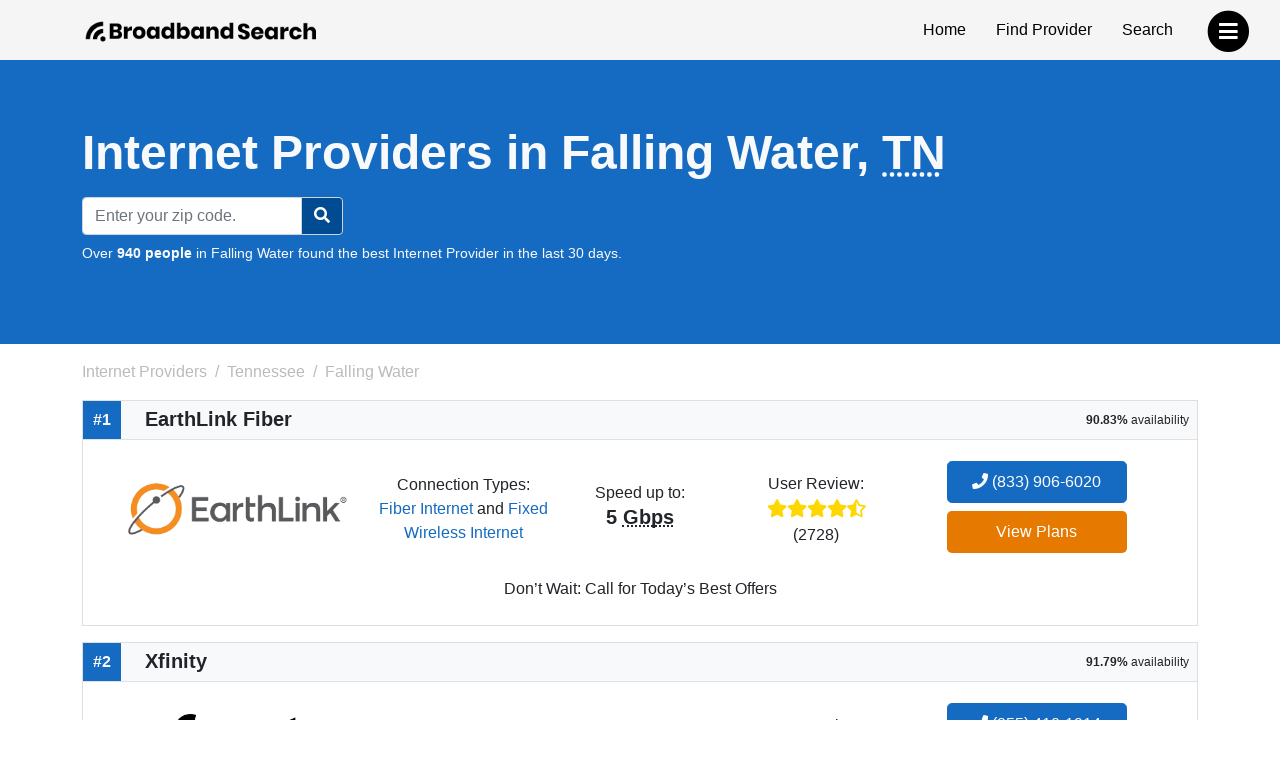

--- FILE ---
content_type: application/javascript; charset=utf-8
request_url: https://try.abtasty.com/61e54d88b1b96e121fb1c0eb60c0d28f/main.390105ff0b0d0990476c.js
body_size: 43123
content:
(globalThis.webpackChunktag=globalThis.webpackChunktag||[]).push([[792],{20(t,e,n){"use strict";n.d(e,{A5:()=>r,h3:()=>o,ho:()=>d,ws:()=>u});var i=n(7386),s=n(2484);function a(t,e,n){const s=((0,i.E)()||{})[`${t}`]||[],a=s.length;return s.map(t=>{const i=function(t,e,n){const i=e||50;return t*(i/100)+(100-i)/n}(t.traffic,n,a),s=function(t,e){return t*((e||100)/100)}(i,e);return{...t,traffic:s}})}function o(t,e,n){return a(t,e,n).filter(({id:t})=>t!==i.Cy)}function r(t,e,n){return a(t,e,n).find(({id:t})=>t===i.Cy)}const c="ABTastyPreviousDynamicAllocation",d=t=>JSON.parse(s.Ks.getItem(s.Sd,c)||"{}")[t]||null,u=(t,e)=>{const n={...JSON.parse(s.Ks.getItem(s.Sd,c)||"{}"),[t]:e};s.Ks.setItem(s.Sd,c,JSON.stringify(n))}},81(t,e){"use strict";var n,i,s,a,o;e.Q$=e.Y0=e.$f=e.o3=void 0,function(t){t.analytics="analytics",t.identifier="index",t.initiator="initiator",t.ferWebSdk="ferWebSdk",t.manifest="manifest",t.commons="commons",t.main="main",t.modificationEngine="me",t.jquery="jquery",t.recos="recos",t.crossDomainIframe="cross-domain-iframe",t.fakeAd1="-banner-ad.abt",t.fakeAd2="banner-ads-abt",t.fakeAd3="static-ad-abt"}(n||(e.o3=n={})),function(t){t.IDENTIFIER="identifier",t.INITIATOR="initiator",t.CLIENT="client",t.JSON="json",t.MANIFEST="manifest",t.SHARED="shared"}(i||(e.$f=i={})),e.Y0={javascript:".js",typescript:".ts",gzip:".gz",json:".json",map:".map",html:".html"},function(t){t.accountJs="accountJs",t.consentJs="consentJs",t.fragmentJs="fragment-",t.customAnalytics="custom-analytics-",t.campaignJs="campaign-js-",t.variationJs="variation-js-",t.scopeJs="scope-js-",t.triggerJs="trigger-js-",t.componentJs="component-js-",t.integration="integration-",t.widgetConfigJs="widget-config-js-",t.recosCustom="custom"}(s||(e.Q$=s={})),function(t){t.Account="globalAccountCode",t.Consent="consentCustomCode",t.Fragment="globalFragmentCode",t.Widget="widgetCode",t.Variation="variationModificationCode",t.Campaign="campaignGlobalCode",t.Scope="campaignScopeCode",t.Trigger="campaignTriggerCode",t.Analytics="campaignCustomIntegration",t.Component="campaignComponentCode",t.Integration="integrationCode",t.WidgetConfig="widgetConfigCode",t.Recos="recosConfig"}(a||(a={})),function(t){t.widgets="widgets",t.recos="recos"}(o||(o={})),n.crossDomainIframe,e.Y0.html,n.fakeAd1,e.Y0.javascript,n.fakeAd2,e.Y0.javascript,n.fakeAd3,e.Y0.javascript},88(t,e,n){"use strict";n.d(e,{DC:()=>r,Qm:()=>c,Yx:()=>s,nf:()=>a,to:()=>o});n(648);var i=n(2484);function s(t,e,n=100){!0===t()?e():setTimeout(()=>{s(t,e,n)},n)}function a(t,e,n){t===i.b1?sessionStorage.setItem(e,n):localStorage.setItem(e,n)}function o(t,e){return t===i.b1?sessionStorage.getItem(e):localStorage.getItem(e)}function r(t,e){t===i.b1?sessionStorage.removeItem(e):localStorage.removeItem(e)}function c(t){window.addEventListener("pageshow",e=>{e.persisted&&t()})}},108(t,e){"use strict";var n,i;e.gp=e.Ey=void 0,function(t){t.anyCookie="any_cookie",t.customJs="custom_js",t.didomi="didomi",t.disabled="disabled",t.specificCookie="specific_cookie",t.thirdParty="third_party",t.userAction="user_action",t.customEvent="custom_event",t.shopify="shopify"}(n||(e.Ey=n={})),function(t){t[t.test=1]="test",t[t.perso=2]="perso",t[t.redirection=4]="redirection",t[t.aa=8]="aa",t[t.patch=16]="patch",t[t.rm_no_private_data=32]="rm_no_private_data",t[t.rm_private_data=64]="rm_private_data"}(i||(e.gp=i={}))},117(t,e,n){"use strict";n.d(e,{X:()=>o});var i=n(721),s=n(427);const a=(0,i.c)((t,e)=>null==e||e!=e?t:e),o=(0,i.c)((t,e,n)=>a(t,(0,s.A)(e,n)))},427(t,e,n){"use strict";n.d(e,{A:()=>i});const i=(0,n(721).c)((t,e)=>t.reduce((t,e)=>t?t[e]:void 0,e))},602(t,e,n){"use strict";n.r(e),n.d(e,{mainTag:()=>c});var i=n(648),s=n(1134),a=n(8353),o=n(6381),r=n(3337);const c=t=>{(new o.k).initCustomEventState();const e=(0,s.yn)();(function(){try{const{accountIframeException:t,identifier:e}=(0,s.F5)();if(!t&&window.top!==window.self&&"object"==typeof window.top?.ABTasty&&window.top.ABTasty.accountData.accountSettings.identifier===e)return!1}catch(t){}return!0})()&&((0,i.fH)("Starting execution...",e),(0,a.FZ)(e),(0,r.Jr)()&&(0,r.i9)()(t))}},721(t,e,n){"use strict";function i(t,e=[]){return(...n)=>{const s=t.length,a=t=>"__missing__"===t,o=e.map(t=>a(t)&&n.length>0?n.shift():t).concat(n);return o.filter(t=>!a(t)).length<s?i(t,o):t(...o)}}n.d(e,{c:()=>i})},918(t,e,n){"use strict";n.d(e,{k:()=>s});var i=n(648);function s(t,{attributes:e,callback:n}={}){if(!t)return void(0,i.vV)('appendScript called with missing "src" parameter');const s=document.getElementsByTagName("head")[0],a=document.createElement("script");return n&&(a.onload=n),a.setAttribute("type","text/javascript"),a.setAttribute("src",t),e&&Object.entries(e).forEach(([t,e])=>{a.setAttribute(t,e)}),s.appendChild(a),a}},977(t,e){"use strict";var n,i,s,a,o,r;e.SC=e.Vd=e.fH=e.JP=e.qA=e.cz=void 0,function(t){t.aa="aa",t.ab="ab",t.multipage="multipage",t.multivariate="multivariate",t.mastersegment="mastersegment",t.subsegment="subsegment"}(n||(e.cz=n={})),function(t){t.simplePersonalization="sp",t.multipagePersonalization="mpp",t.multiexperiencePersonalization="mep",t.patch="patch",t.multipageTest="mpt",t.multivariate="mvt"}(i||(e.qA=i={})),function(t){t.aaTest="aa",t.redirection="redirection",t.patch="patch"}(s||(e.JP=s={})),function(t){t.any="any",t.once="once",t.oncePerSession="once_per_session",t.regular="regular"}(a||(e.fH=a={})),function(t){t.day="day",t.week="week",t.session="session"}(o||(e.Vd=o={})),function(t){t.all="all",t.some="some"}(r||(e.SC=r={}))},1134(t,e,n){"use strict";n.d(e,{$E:()=>h,AU:()=>p,B9:()=>y,Bz:()=>f,F5:()=>u,Fc:()=>a,Ut:()=>o,bA:()=>g,c4:()=>l,cR:()=>m,iN:()=>c,m_:()=>d,yn:()=>r});var i=n(9225);const s={accountLevelTrackings:{mousedown:[{name:"H1 call button clicks",selector:"body .hidden .cursor-default.text-white"},{name:'(Fiber Internet Near Me) "Shop Plans" clicks',selector:"body .flex .text"},{name:"H1 call button click",selector:"body .hidden .cursor-default.text-white"}],click:[{name:"Shop Plans Button",selector:"#find-plan-widget-container button.flex-auto"},{name:"Header TFN",selector:"#page .elementor-sticky--active .elementor-button-text"},{name:"Hero TFN",selector:"#page .e-con-boxed:nth-of-type(3) .elementor-animation-grow"},{name:"View Fiber Plans",selector:"#page .elementor-element:nth-of-type(6) .elementor-button-text"},{name:"View Wireless 5G Plans",selector:"#page .elementor-element:nth-of-type(7) .elementor-animation-grow"},{name:"Business TFN",selector:"#page .e-con-inner > .elementor-element .elementor-element:nth-of-type(1) .elementor-button-text"},{name:"Learn More About Business",selector:"#page .elementor-element:nth-of-type(8) .elementor-element:nth-of-type(2) .elementor-button-text"}]},accountSettings:{id:53136,identifier:"61e54d88b1b96e121fb1c0eb60c0d28f",accountName:"Earthlink",frameworkVersion:"latest",pack:"premium",quota:0,useChina:!1,toleranceParams:[],toleranceRegex:null,omnitureIntegration:0,accountIframeException:!1,runAsThread:!1,addJquery:!1,jqueryVarName:null,ajaxAutoReload:!0,excludeIE:!0,hashMrasnAllowed:!0,globalCodeOnDocReady:!1,customCookieDomain:null,customCookiePath:"/",isSecureCookie:!1,oneVisitorOneTest:!1,cookieLifespan:13,waitForConsent:{data:null,campaignRestrictions:{test:!0,perso:!0,redirection:!0,aa:!0,patch:!0,rm_no_private_data:!0,rm_private_data:!0},mode:"disabled"},storageMode:"cookies",datalayerMaxToSend:100,tealiumAccountName:null,tealiumProfileName:null,apiTokenWeborama:null,getAlwaysWeborama:null,kruxNamespace:null,eulerianPixelURL:null,cookielessEnabled:!1,byoidConfig:!1,emotionsAiPack:null,recoAndMerchId:null,wandzAiId:null,sampling:100,authorizedDomains:["broadbandsearch.net","earthlink.net","earthlinkinternet.com","goearthlink.com"],ferAccountId:null},accountRights:{recoAndMerchEnabled:!1,wandzAiEnabled:!1},tests:{1567285:{name:"Test # 1 Price vs. No Price on earthlink.net Homepage",traffic:50,type:"ab",sub_type:"ab",parentID:0,dynamicTrafficModulation:50,dynamicTestedTraffic:100,priority:0,size:4,mutationObserverEnabled:!1,displayFrequencyType:"any",codeOnDomReady:!0,isHashAllocationEnabled:!0,m2eStartRange:0,segmentMode:"some",triggerMode:"some",languageState:"legacy",scopes:{urlScope:[{include:!0,condition:40,value:"https://www.earthlink.net/"}],testId:1567285,qaUrlParameterEnabled:!1},widgets:[{id:"2ac99cb8-0a1a-4328-9547-1eb40eff16bb",version:"latest",config:'{"actiontracking":[{"name":"More than 60 seconds","from":5}],"actiontracking.name.0":"More than 60 seconds","actiontracking.from.0":5}',name:"@abtasty/time-spent-on-page"},{id:"35c8aadb-f3bd-4bdf-b09f-48bcbe992df6",version:"latest",config:'{"scrollTarget":"body","customTarget":"","engagementGoal":[{"name":"Scroll 50%","percentage":50}],"engagementGoal.name.0":"Scroll 50%","engagementGoal.percentage.0":50}',name:"@abtasty/scroll-tracking"},{id:"50342212-fd9e-4c33-b71a-16dfd5b150fb",version:"latest",config:'{"visibilityGoals.selector.0":"body div section:nth-of-type(2)","visibilityGoals.actionTrackingName.0":"Speed Plans Elements","visibilityGoals":[{"selector":"body div section:nth-of-type(2)","actionTrackingName":"Speed Plans Elements"}]}',name:"@abtasty/element-visibility"},{id:"c8016e6e-93e2-4505-afdb-20e01d975d33",version:"latest",config:'{"visibilityGoals.selector.0":"body .slick-active .font-Montserrat.hidden","visibilityGoals.actionTrackingName.0":"Hero Element","visibilityGoals":[{"selector":"body .slick-active .font-Montserrat.hidden","actionTrackingName":"Hero Element"}]}',name:"@abtasty/element-visibility"}],actionTrackings:{mousedown:[{name:"Shop Plans",selector:"body .slick-active div:nth-of-type(2) > .flex > .relative > span > .flex > .flex-auto"},{name:"100 Mbps",selector:"body .border-2:nth-of-type(1) .cursor-default"},{name:"300 Mbps",selector:"body .border-2:nth-of-type(2) .cursor-default"},{name:"5 Gigs Mbps",selector:"body .border-2:nth-of-type(3) .cursor-default"},{name:'"Fiber Internet Near Me" - Shop Plans',selector:"body .flex .text"},{name:'"Make the right choice..."',selector:"body div .cursor-default.text-white"}]},campaignHash:"3e862bcc9e01044d289f566220bf8c75",id:1567285,additionalType:"",isAsync:!0,asyncVariationInfoById:{1953005:{id:1953005,traffic:50,name:"Variation 1"}},runWithoutConsent:!0},global:{needIPFetch:[],needGeolocFetch:[],needAdBlockDetection:[],needUAParserFetch:[],needDCInfosFetch:[],needModificationEngine:!0,needEngagementLevelFetch:[],needDynamicAlloc:[]}},obsoletes:[1160440,1492913,1492914,1492915,1492916,1492917,1505017,1505018,1505019,1505020,1505021,1508472,1532656,1538642],migrationStatus:"NOTFOUND"},a=(t=s)=>{const{pack:e,quota:n}=t.accountSettings;return 0===e.indexOf("quota")&&n<=0},o=({accountSettings:t}=s)=>1===Number(t.runAsThread),r=()=>s,c=()=>r().accountLevelTrackings,d=t=>r().tests[t],u=()=>r().accountSettings,l=()=>u().identifier,g=()=>u().id,m=()=>r().crossDomainSettings||[],h=()=>i.Hu.getGlobalCampaignsInfos().needGeolocFetch.length>0,p=()=>"cookies"===u().storageMode,f=()=>r().integrationConnectors,y=()=>u().cookieLifespan||13},1492(t,e,n){"use strict";n.d(e,{R1:()=>a,X8:()=>s,YQ:()=>i,aE:()=>o,qz:()=>r});let i=function(t){return t.campaign="CAMPAIGN",t.event="EVENT",t.item="ITEM",t.pageview="PAGEVIEW",t.segment="SEGMENT",t.transaction="TRANSACTION",t.visitorevent="VISITOREVENT",t.nps="NPS",t.batch="BATCH",t.datalayer="DATALAYER",t.consent="CONSENT",t.product="PRODUCT",t.usage="USAGE",t.troubleshooting="TROUBLESHOOTING",t.performance="PERFORMANCE",t}({}),s=function(t){return t.CART_ITEM="CART_ITEM",t.CART_TOTAL="CART_TOTAL",t.VIEW="VIEW",t}({}),a=function(t){return t.strict="STRICT_MODE",t.permissive="PERMISSIVE_MODE",t}({}),o=function(t){return t.any_cookie="LOW_COOKIE",t.specific_cookie="COMPLIANT_COOKIE",t.custom_js="MANUAL_CODE",t.third_party="THIRD_PARTY",t.didomi="DIDOMI",t}({}),r=function(t){return t.Boolean="boolean",t.IntegerArray="integer[]",t.Integer="integer",t.FloatArray="float[]",t.Float="float",t.ArrayArray="array[]",t.Array="array",t.ObjectArray="object[]",t.Object="object",t.StringArray="string[]",t.String="string",t}({})},1666(t,e,n){"use strict";n.d(e,{u$:()=>g,KL:()=>m,q0:()=>p,uA:()=>f,Tt:()=>h});var i=n(3346),s=n(7426),a=n(2484),o=n(3595),r=n(648);const c="ABTastyGeoloc";class d{constructor(t,e){this.name=t,this.state=e,this.createWaitPromise()}resetState(){this.state.wait.reject?.(`${this.name} service state is being reset`),this.state.wait={promise:null,resolve:null,reject:null},this.state.data=null,this.createWaitPromise()}createWaitPromise(){const t=this.state.wait;t.promise=new Promise((e,n)=>{t.resolve=e,t.reject=n})}getWaitPromise(){return this.state.wait.promise}getData(){try{return(0,o.g)(this.state.data)?JSON.parse(a.Ks.getItem(a.b1,c)):this.state.data}catch(t){return(0,r.vV)(`Error parsing ${this.name}: ${t}`),null}}setData(t){this.state.data=t,a.Ks.setItem(a.b1,c,JSON.stringify(t))}async fetch(t={weather:!1}){if(!(this.state.isNotFilled||o.g)(this.getData()))return(0,o.g)(this.state.data)&&(this.state.data=JSON.parse(a.Ks.getItem(a.b1,c))),void this.state.wait.resolve?.(!0);this.state.wait.promise||this.createWaitPromise();const e=setTimeout(()=>{(0,o.g)(this.getData())&&this.serviceFailure()},this.state.service.timeout);(0,s.Dk)(this.state.service.timeoutName,e);const n=Object.entries(t).reduce((t,[e,n],i)=>0===i?`?${e}=${n}`:`${t}&${e}=${n}`,"");await(0,i.J)(`${this.state.service.route}${n}`).then(t=>t.json()).then(t=>(this.setData(t),this.state.wait.resolve?.(!0),(0,s.fD)(this.state.service.timeoutName),!0)).catch(t=>(this.serviceFailure(),this.state.wait.reject?.(`An error occurred on ${this.name} service: ${t}`),(0,r.vV)(`Error while fetching ${this.name} data: ${t}`),!1))}serviceFailure(){sessionStorage.setItem(c,""),this.state.wait.reject?.(`${this.name} service failure`),(0,s.fD)(this.state.service.timeoutName)}}const u=new d("geoloc",{wait:{promise:null,resolve:null,reject:null},data:null,isNotFilled:t=>!t?.country_name,service:{timeout:3e3,timeoutName:"geolocFetchLoop",route:"https://dcinfos-cache.abtasty.com/v1/geoip"}}),l=new d("ip",{wait:{promise:null,resolve:null,reject:null},data:null,service:{timeout:3e3,timeoutName:"ipFetchLoop",route:"https://dcinfos-cache.abtasty.com/v1/geoip"}}),g=()=>u.fetch({weather:!1}),m=()=>u.getData(),h=()=>(u.getData()||l.getData())?.ip_address,p=()=>u.getWaitPromise(),f=()=>l.getWaitPromise()},1768(t,e,n){"use strict";n.r(e),n.d(e,{code:()=>i});const i=(t,e,n,i,s,a,o,r,c,d)=>{try{!function(){const t="abtasty_executedCampaign",e=t=>{const e=(()=>{if(Object.prototype.hasOwnProperty.call(top,"ABTastyEditor")||(()=>{const t=!!document.getElementById("ABTastyPreviewBar"),e=location.href.includes("ab_project=preview");return t||e})())return!1;const t=ABTasty.getTestsOnPage()[i];return!!t&&Object.keys(t.targetings.qaParameters).length>0})(),n=window.document.cookie.includes("abTastyDebug=")||!0===window.abTastyDebug;if(e||n){const n=(()=>{const t=(()=>{const{type:t}=o;return`${s.replace("@abtasty/","")}${t?`_${t}`:""}`})();return`${t.charAt(0).toUpperCase()}${t.slice(1)}`.split("-").join(" ")})();window.console.log(`%c${n} - ${e?"QA":"Debug"} Mode for campaign ${i} %c ${t}`,"background-color: #D6FF01; color: #3100be; padding: 3px 0 3px 10px; border-radius: 5px 0 0 5px; font-weight: bold;","background-color: #3100be; color: white; padding: 3px 10px 3px 0; border-radius: 0 5px 5px 0;")}};var n=[],a=function(){e("Widget launch"),o.actiontracking.forEach(function(t){var s,a,o,r=t.name,c=t.from;s=r,a=1e3*parseInt(c,10),o=setTimeout(function(){return function(t){ABTastyEvent(t,null,i),e('Goal "'.concat(t,'" sent to test ').concat(i,"."))}(s)},a),n.push(o)})},r=function(){n.forEach(function(t){return clearTimeout(t)}),n=[]},c=function(t){t.detail.campaignId===i&&(r(),a(),u())},d=function(){window.removeEventListener(t,c),r(),window.addEventListener(t,c)},u=function(){return document.addEventListener("abtasty_resetActionTracking",d,{once:!0})};a(),u()}()}catch(t){console.log("AB Tasty: error while executing widget for test "+i,s,a,t)}}},1806(t,e,n){var i={"./accountJs.js":2278,"./widgets/@abtasty/time-spent-on-page/latest/index.js":1768};function s(t){return a(t).then(n)}function a(t){return Promise.resolve().then(()=>{if(!n.o(i,t)){var e=new Error("Cannot find module '"+t+"'");throw e.code="MODULE_NOT_FOUND",e}return i[t]})}s.keys=()=>Object.keys(i),s.resolve=a,s.id=1806,t.exports=s},1873(t,e,n){"use strict";n.d(e,{D0:()=>c,k5:()=>o,wi:()=>r});var i=n(3595),s=n(9700);let a=null;function o(){(0,i.g)(c())||r(),a=(0,s.hw)()}const r=()=>a=null,c=()=>a},2075(t,e,n){"use strict";n.d(e,{$:()=>s});var i=n(3595);const s=(t,e)=>t.map(t=>{for(const n in t){if("qt"===n)continue;const s=t[n];(0,i.g)(e[n])||e[n]!=s||delete t[n]}return t}).filter(t=>{const e=Object.keys(t);return!(1===e.length&&"qt"===e[0])})},2278(t,e,n){"use strict";n.d(e,{code:()=>i});const i=(t,e,n)=>{"function"==typeof window?._elnkCheckout?.setElnkConfig?window._elnkCheckout.setElnkConfig("BUYFLOW_ENABLED","false"):window?._elnkCheckout?.config?window._elnkCheckout.config.BUYFLOW_ENABLED="false":window._elnkCheckout={config:{BUYFLOW_ENABLED:"false"}},document.querySelectorAll(".agent-call-button .elnk-tfn-link")?.forEach(t=>{t?.parentNode?.parentNode?.querySelector(".plans-header h4"),t.addEventListener("click",function(){"function"==typeof ABTastyClickTracking&&(ABTastyClickTracking("Product TFN Button Clicked"),console.log('AB Tasty event "Product TFN Button Clicked" tracked.'))})})}},2352(t,e,n){"use strict";n.d(e,{X:()=>i});class i{setMediator(t){this.mediator=t}}},2484(t,e,n){"use strict";n.d(e,{Ks:()=>g,Sd:()=>c,b1:()=>d});var i=n(648),s=n(88),a=n(117),o=n(1134),r=n(2638);const c="localStorage",d="sessionStorage";function u(){return!!(new r.NO).haveConsent([r.rv.storage])||(0,o.F5)().waitForConsent&&"disabled"===(0,o.F5)().waitForConsent.mode}function l(t){const e=/^(ab\s?tasty)/i;let n="";for(let i=window[t].length-1;i>=0;i--)n=window[t].key(i),n.match(e)&&(this.data[t][n]=window[t][n],(0,s.DC)(t,n))}const g={state:{inmemory:!0},data:{localStorage:{},sessionStorage:{}},migrate:function(){switch(u()?"browser":"memory"){case"browser":if(!this.state.inmemory)return;Object.keys(this.data).forEach(t=>{Object.keys(this.data[t]).forEach(e=>{(0,s.nf)(t,e,this.data[t][e])})}),this.state.inmemory=!1,(0,i.fH)("Data storage: data has been written in storage thanks to consent validation.");break;case"memory":l.call(this,c),l.call(this,d),this.state.inmemory=!0,(0,i.fH)("Data storage: data has been put in memory due to consent revoked.")}},setItem:function(t,e,n){this.state.inmemory&&u()&&this.migrate(),this.state.inmemory?this.data[t]=Object.assign(this.data[t],{[e]:n}):(0,s.nf)(t,e,n)},getItem:function(t,e){return this.state.inmemory&&u()&&this.migrate(),this.state.inmemory?(0,a.X)(null,[t,e],this.data):(0,s.to)(t,e)||null},removeItem:function(t,e){this.state.inmemory&&u()&&this.migrate(),this.state.inmemory?delete this.data[t][e]:(0,s.DC)(t,e)},clear:function(t=[]){const e=/^(ab\s?tasty)/i;[c,d].forEach(n=>{Object.keys(window[n]).forEach(i=>{!t.includes(i)&&e.test(i)&&this.removeItem(n,i)})})},setState:function(t,e){this.state[t]=e}}},2487(t,e,n){"use strict";n.d(e,{s:()=>i});let i=function(t){return t.visitorevent="EAI_VISITOREVENT",t.pageview="EAI_PAGEVIEW",t}({})},2492(t,e,n){"use strict";n.d(e,{E:()=>r});var i=n(88),s=n(2484),a=n(8445),o=n(2075);class r{constructor(){}getItems(t){return(0,i.to)("sessionStorage",t)}addItem(t,e){(0,i.nf)("sessionStorage",t,e)}getHitHistorySession(){return JSON.parse(s.Ks.getItem(s.b1,a.ok.HIT_HISTORY_SESSION)||"{}")}setHitHistorySession(t,e,n){const i=this.getHitHistorySession();if(i[t]?.includes(e))return i;const o=n?i[t]&&i.cst===n?{...i,[t]:[...i[t],e]}:{...i,cst:n,[t]:[e]}:i[t]?{...i,[t]:[...i[t],e]}:{...i,[t]:[e]};return s.Ks.setItem(s.b1,a.ok.HIT_HISTORY_SESSION,JSON.stringify(o)),o}getHitHistorySessionCst(){return this.getHitHistorySession().cst}checkHitHistorySession(t,e){const n=this.getHitHistorySession();return!!n[t]&&n[t]?.includes(e)||!1}cleanHitHistorySession(t){const e=this.getHitHistorySession(),n=Object.entries(e).filter(([e])=>e!==t);Object.keys(n).length>0?s.Ks.setItem(s.b1,a.ok.HIT_HISTORY_SESSION,JSON.stringify(n.reduce((t,[e,n])=>({...t,[e]:n}),{}))):s.Ks.removeItem(s.b1,a.ok.HIT_HISTORY_SESSION)}setCustomSegments(t){if(!t.s&&"object"!=typeof t.s)return;if(t.pa&&"string"!=typeof t.pa)return;let e=JSON.parse(s.Ks.getItem(s.b1,a.ok.CUSTOM_SEGMENTS))||[];const n=t.pa?{...t.s,pa:t.pa}:t.s;e=(0,o.$)(e,n),s.Ks.setItem(s.b1,a.ok.CUSTOM_SEGMENTS,JSON.stringify([...e,{...n,..."qt"in t?{qt:t.qt}:{}}]))}}},2538(t,e,n){"use strict";n.d(e,{e:()=>s});var i=n(1134);const s=()=>{const{cookielessEnabled:t}=(0,i.F5)();return t}},2638(t,e,n){"use strict";n.d(e,{NO:()=>C,rv:()=>A,Vn:()=>I,ac:()=>S,T$:()=>k});var i=n(108),s=n(9578),a=n(648),o=n(6381),r=n(1134),c=n(6692),d=n(2484);var u=n(8987);const l={};function g(t,e){l[t]=e}var m=n(642);var h=n(3663);n(81);const p="abtasty_grantConsent",f="abtasty_revokeConsent";var y=n(7643),v=n(1492),w=n(2352),b=n(9404);const S=200;let T,A=function(t){return t.start="start",t.test="test",t.perso="perso",t.aa="aa",t.patch="patch",t.redirection="redirection",t.rm_no_private_data="rm_no_private_data",t.rm_private_data="rm_private_data",t.storage="storage",t.collect="collect",t.dmp="dmp",t.geoloc="geoloc",t}({});class C extends w.X{constructor(){if(super(),T)return T;const{waitForConsent:{mode:t,campaignRestrictions:e,data:n}}=(0,r.F5)();this.mode=t,this.data=n,this.isStrict=!!Object.keys(e).length&&!Object.values(e).filter(t=>!t).length,this.campaignRestrictions=e,this.consentAtInit=c.bo.exists(),this.isListen=!1,this.isValid=!1,this.setConsentReady(!1),this.consentFor=Object.keys(e).filter(t=>!e[t]).map(t=>t),this.isStrict||this.consentFor.push(A.start),T=this,this.shouldListen()?(d.Ks.setState("inmemory",!this.consentAtInit),this.listen()):this.valid()}static resetInstance(){T=null}haveConsent(t=Object.values(A)){return t.every(t=>this.consentFor.includes(t))}sendConsentHit(t){(async()=>{const e={co:t};(new y.n).setInternalHit(v.YQ.consent,e)})()}emitConsentValidEvent(){const t=new CustomEvent("consentValid");document.dispatchEvent(t),(new o.k).dispatchCustomEvent(s.u.Name.consentValid,{mode:(0,r.F5)().waitForConsent.mode,consentFor:this.consentFor})}valid(t=Object.values(A)){if(this.isValid=!0,this.setConsentReady(!0),this.notify("general.consent"),this.consentFor=[...this.consentFor,...t],(0,a.fH)("Consent compliance check: Consent has been granted."),this.haveConsent([A.storage])){if(c.bo.cookieReady&&c.bo.getInstance()){const t=c.bo.getInstance(),e=t.sessionCookie;t.save(),e.save()}d.Ks.migrate()}!this.consentAtInit&&this.isListen&&this.sendConsentHit(!0),this.emitConsentValidEvent(),this.consentAtInit=c.bo.exists(),this.isListen=!1}revoke(t=Object.values(A)){this.isValid=!1,this.shouldRevoke()&&(this.consentFor=this.consentFor.filter(e=>e===A.start&&!this.isStrict||(Object.keys(this.campaignRestrictions).includes(e)?!this.campaignRestrictions[e]:!t.includes(e))),this.consentFor.length===Object.values(A).length&&(this.isValid=!0),(0,a.fH)("Consent compliance check: Consent has been revoked."),this.haveConsent([A.storage])||(d.Ks.migrate(),c.bo.cookieReady&&c.bo.getInstance()?c.bo.getInstance().clearAll():(0,b.pK)(c.H_,()=>c.bo.getInstance().clearAll()),this.setConsentReady(!1),this.notify("general.consent")),this.sendConsentHit(!1))}shouldRevoke(){return!this.isValid&&c.bo.exists()}shouldListen(){return this.mode===i.Ey.userAction&&!c.bo.exists()||![i.Ey.thirdParty,i.Ey.disabled,i.Ey.userAction].includes(this.mode)}listen(){if(!this.isListen)switch(this.isListen=!0,this.mode){case i.Ey.userAction:!function(t){a.NI("Consent compliance check: Waiting for a visitor's action.");const e=()=>{document.removeEventListener("mousedown",e,!0),document.removeEventListener("touchmove",e,!0),window.removeEventListener("scroll",e,!0),t()};document.addEventListener("mousedown",e,!0),document.addEventListener("touchmove",e,!0),window.addEventListener("scroll",e,!0)}(t=>this.valid(t));break;case i.Ey.anyCookie:!function(t){a.NI("Consent compliance check: Waiting for any cookie deposit on the website.");const e=()=>t(),n=()=>document.cookie.length>0;if(n())e();else{const t=setInterval(()=>{n()&&(clearInterval(t),e())},S);g("consentAnyCookie",t)}}(t=>this.valid(t));break;case i.Ey.specificCookie:!function(t,e,n){a.NI(`Consent compliance check: Waiting for "${t.name}" cookie deposit on the website.`);const i=()=>e(),s=()=>{const{condition:e,value:n,name:i}=t,s=u.A.get(i);if(!s)return!1;switch(Number(e)){case m.Wm:return new RegExp(n).test(s);case m.sz:return s.indexOf(n)>-1;case m.UT:default:return s===n}};if(s())i();else{const t=setInterval(()=>{s()&&(clearInterval(t),i())},S);g("consentSpecificCookie",t),n()}}(this.data,t=>this.valid(t),t=>this.revoke(t));break;case i.Ey.didomi:(0,h.a)(this.data,t=>this.valid(t),t=>this.revoke(t));break;case i.Ey.customJs:(0,a.vV)("Custom JS consent module is not available.");break;case i.Ey.customEvent:((t,e)=>{a.NI("Consent compliance check: Waiting for custom event.");const n=()=>(a.NI("Consent compliance check: Custom event triggered. Consent granted"),t()),i=()=>(a.NI("Consent compliance check: Custom event triggered. Consent revoked"),e());!0===window.abtastyGrantConsent&&(a.NI("Consent compliance check: window.abtastyGrantConsent is truthy. Consent granted"),n()),window.addEventListener(p,n),window.addEventListener(f,i)})(t=>this.valid(t),t=>this.revoke(t));break;case i.Ey.shopify:!function(t,e,n){a.NI("Consent compliance check: Starting Shopify check.");const i=()=>{const{analytics:i,marketing:s}=t;if(!window?.Shopify?.customerPrivacy)return a.vV("Consent compliance check: customerPrivacy not available."),void n();const o=window.Shopify.customerPrivacy.analyticsProcessingAllowed(),r=window.Shopify.customerPrivacy.marketingAllowed();i&&!o||s&&!r?n():e()};if(document.addEventListener("visitorConsentCollected",()=>{a.fH("Consent compliance check: Event visitorConsentCollected received."),i()}),!window?.Shopify?.customerPrivacy)return a.fH("Consent compliance check: customerPrivacy not available, will load Shopify consent tracking API."),window?.Shopify?.loadFeatures?void window.Shopify.loadFeatures([{name:"consent-tracking-api",version:"0.1"}],function(t){if(t)return a.vV("Consent compliance check: Fail to load Shopify consent tracking API."),void n();a.fH("Consent compliance check: Shopify consent tracking API loaded."),i()}):(a.vV("Consent compliance check: Shopify loadFeatures not available."),void n());i()}(this.data,t=>this.valid(t),t=>this.revoke(t));break;default:this.valid()}}getConsentReady(){return this.consentReady}setConsentReady(t){this.consentReady=t,window.ABTasty.consentReady=t}notify(t){this.mediator?.notify(t,{started:!0})}}const I=t=>(new C).haveConsent([A[t]]),k=(t,e)=>{const n=`abtasty_${s.u.Name.consentValid}`,i=s=>{const{detail:a}=s;a&&a.consentFor.includes(t)&&(window.removeEventListener(n,i),e(s))};window.addEventListener(n,i)}},2852(t,e,n){"use strict";n.d(e,{l:()=>i});const i=(0,n(721).c)((t,e)=>e.split(t))},3002(t,e,n){"use strict";n.d(e,{a:()=>l,g:()=>g});var i=n(648),s=n(3346),a=n(427),o=n(7426),r=n(2484);const c="ABTastyUA",d={timeout:3e3,timeoutName:"userAgentFetchLoop",route:"https://dcinfos-cache.abtasty.com/v1/ua-parser"},u=()=>{window.ABTasty.pendingUAParser=!1,sessionStorage.setItem(c,""),(0,o.fD)(d.timeoutName)},l=(t=>{const e={request:void 0,ua:void 0};return(n=!1,s=!1)=>{if(s&&(e.request=void 0,e.ua=void 0,r.Ks.removeItem(r.b1,c)),e.ua)return window.ABTasty.pendingUAParser=!1,e.ua;if(!r.Ks.getItem(r.b1,c)){const i=t=>{t&&r.Ks.setItem(r.b1,c,JSON.stringify(t)),e.ua=t};return n?(e.request||(e.request=t.apply(void 0)),e.request.then(t=>(i(t),t))):(e.request||(e.request=t.apply(void 0,[i])),e.ua)}window.ABTasty.pendingUAParser=!1;try{return e.ua=JSON.parse(r.Ks.getItem(r.b1,c)),e.ua}catch(t){return(0,i.FF)(`Error while parsing UserAgent from sessionStorage: ${t}`),e.ua}}})(async(t=()=>{})=>{window.ABTasty.pendingUAParser=!0;const e=(()=>{try{return new AbortController}catch(t){(0,i.FF)("Could not create AbortController",t)}})(),n=setTimeout(()=>{void 0===l()&&(e?.abort(),u())},d.timeout);return(0,o.Dk)(d.timeoutName,n),await(0,s.J)(d.route,{signal:e?.signal}).then(t=>t.json()).then(e=>(window.ABTasty.pendingUAParser=!1,(0,o.fD)(d.timeoutName),t(e),e)).catch(e=>{u(),(0,i.vV)(`Error while fetching userAgentParser data: ${e}`),t(void 0)})}),g=async(t=!1,e)=>{const n=t?await l(t):l(t);return 0===e.length?[n]:e.map(t=>(0,a.A)(t.split("."),n))}},3026(t,e,n){"use strict";n.d(e,{L:()=>C,a:()=>w});var i=n(6046),s=n(3002),a=n(648);const o=(0,i.I)(),r=[];let c,d={mousedown:[],click:[],submit:[],focus:[],blur:[],hover:[]};const u={childList:!0,subtree:!0},l=[document],g=[],m=t=>t.includes("[]"),h=t=>m(t)?t.split("[]")[2]:t,p=(t,e)=>{const n=h(t);if(!(e.matches(n)||e.closest(n)))return!1;if(!m(t))return!0;const i=e.ownerDocument?e.ownerDocument?.defaultView?.frameElement:e.getRootNode();if(!i)return!1;const s=(t=>m(t)?t.split("[]")[0]:t)(t);return i.matches(s)},f=()=>{const t=g.reduce((t,{get:e})=>{const n=e();return null===n||"hidden"===n.visibilityState?t:[...new Set([...t,n])]},[document]);if(t.length&&t.some(t=>!l.includes(t))){l.length=0,l.push(...t);const e=Object.keys(d);for(const t of e)d[t]&&d[t]?.length&&b()(t)}return t},y=(t,e)=>r.some(n=>n.root===t&&n.event===e),v=(t,e,n=!1)=>(d[e]||[]).filter(({clicked:e,selector:i})=>!(n&&!e)&&p(i,t)),w=()=>{for(const{root:t,event:e,listener:n}of r)t?.removeEventListener(e,n,!0);r.length=0,c?.disconnect(),d={mousedown:[],click:[],submit:[],focus:[],blur:[],hover:[]}},b=()=>async t=>{const e=({target:e})=>S()(e,t),[n]=await(0,s.g)(!0,["type"]),i=n?.toLowerCase()??null;if(["mousedown","click"].includes(t)&&i&&"desktop"!==i&&"ontouchstart"in document.documentElement)(()=>{const t=({target:t})=>{v(t,"mousedown").forEach(t=>t.clicked=!0),v(t,"click").forEach(t=>t.clicked=!0)},e=({target:t})=>{v(t,"mousedown").forEach(t=>t.clicked=!1),v(t,"click").forEach(t=>t.clicked=!1)},n=({target:t})=>{v(t,"mousedown",!0).forEach(e=>{const n=[e.name,null,e.testId??null,t];o?.then(t=>t?.aggregateActionTracking(...n))}),v(t,"click",!0).forEach(e=>{const n=[e.name,null,e.testId??null,t];o?.then(t=>t?.aggregateActionTracking(...n))})};for(const i of l){if(y(i,"touchstart"))continue;const s=[{event:"touchstart",listener:t},{event:"touchmove",listener:e},{event:"touchend",listener:n}];for(const{event:t,listener:e}of s)i.addEventListener(t,e,!0),r.push({root:i,event:t,listener:e})}})();else if("hover"===t&&"desktop"===i)(()=>{let t,e,n=!1;const i=i=>{if(n||!d.hover||!d.hover.length)return;n=!0,setTimeout(()=>n=!1);const s=i.target;for(const{selector:n}of d.hover){const i=h(n);(s.matches?.(i)||s.closest?.(i))&&(e=s,t=setTimeout(()=>{t=null,S()(s,"hover")},500))}},s=({target:n})=>{t&&n===e&&(clearTimeout(t),t=null)};for(const t of l){if(y(t,"pointerenter"))continue;const e=[{event:"pointerenter",listener:i},{event:"pointerleave",listener:s}];for(const{event:n,listener:i}of e)t.addEventListener(n,i,!0),r.push({root:t,event:n,listener:i})}})();else for(const n of l)y(n,t)||(n.addEventListener(t,e,!0),r.push({root:n,event:t,listener:e}))},S=()=>(t,e)=>{if(d[e])for(const{selector:n,name:i,testId:s}of d[e]){const e=h(n);try{if(p(n,t)){const e=[i,null,s??null,t];o?.then(t=>t?.aggregateActionTracking(...e))}}catch(t){(0,a.FF)(`Provided for ${s} test selector ${e} is not valid: ${t}`)}}},T=(t,e,n)=>{for(const i of e)d[t]?.push({...i,testId:n})},A=t=>{for(const{selector:e}of t){if(!m(e))continue;const t=e.split("[]").map(t=>t.trim());if(3!==t.length)continue;const[n,i]=t,s=()=>{const t=document.querySelector(n);if(!t||!(i in t))return null;if("contentDocument"===i){return t.contentDocument}return t[i]};g.push({get:s})}g.length&&(c??=new MutationObserver(()=>f()),c.observe(document.querySelector("body"),u))},C=()=>(t,e)=>{const n=Object.keys(t);for(const i of n){const n=t[i];A(n),f(),d[i]&&0===d[i]?.length&&b()(i),T(i,n,e)}}},3337(t,e,n){"use strict";n.d(e,{aV:()=>Nt,i9:()=>It,Jr:()=>kt,c1:()=>Dt,lG:()=>Ot,ln:()=>Et});var i=n(8987),s=n(3656),a=n(5437),o=n(648),r=n(3595),c=n(1134),d=n(2492),u=n(8445),l=n(918);const g={abtasty_editor:"prod",abtasty_editor_local:"local",abtasty_editor_preprod:"preprod"},m={prod:"https://teddytor.abtasty.com",local:"https://local.editorv3.abtasty.com",preprod:"https://preprod-editorv3.abtasty.com"};function h(){return Object.keys(g).find(t=>(0,a.Dj)(t)&&(0,a.Vf)(t))}function p(){const t=h();if(!t)return void(0,o.FF)("The tag could not find which editor to launch");const e=(0,a.Vf)(t);e?(0,l.k)(m[g[t]]+"/dist/main.js",{attributes:{id:"abtasty-editor","data-campaignid":e}}):(0,o.FF)("The tag could not find which testID the editor should use")}function f(){const t=function(){const t=(0,a.sd)("env");return Object.keys(m).find(e=>t===e)}()||"prod";try{const e=(t=>`${m[t]}/dist/variation-preview.js`)(t);(0,l.k)(e)}catch(t){const e="Preview mode error";return(0,o.vV)(e,t),!1}}var y=n(7643),v=n(1492),w=n(4502),b=n(9578),S=n(4721),T=n(9225),A=n(9825),C=n(9498);var I=n(7765),k=n(6692),E=n(2638),_=n(81),O=n(7550),N=n(7263);const D=async()=>{(0,o.fH)("Executing account JavaScript code."),await n(1806)(`./${_.Q$.accountJs}.js`).then(({code:t})=>(0,N.F)(t))},B=t=>{t.forEach(async t=>{await n(5650)(`./${_.Q$.fragmentJs}${t.id}.js`).then(({code:e})=>(0,N.F)(e,{fragment:t.id}))})};var P=n(6381);const V={hasRefreshed:!1,callbacks:[]};class R{jsCacheRefreshed=!1;emotionsAiMethods=null;sharedActionTracking=null;constructor(t,e,n,i){this.visitorId=t,this.consent=e,this.started=n,this.lastUpdateDate=i,this.jsCacheRefreshed=(t=>(t&&V.callbacks.push(t),V.hasRefreshed))(t=>this.setJsCacheRefreshed(t)),this.dataV1={visitorId:this.visitorId,account:(0,c.F5)(),events:P.P,general:{consent:this.consent.getConsentReady(),started:this.started,jsCacheRefreshed:this.jsCacheRefreshed,lastUpdateDate:i},tagInfos:{version:"latest",semanticVersion:"4.28.1",enabledExperiments:[{name:"tag_lp_url_cookie",value:"true"},{name:"tag_1domain_lock",value:"true"},{name:"tag_1domain_sampling",value:1e4},{name:"tag_perf_exec_time_sample",value:1e3}].filter(t=>!1!==t.value)}},this.handlers={},this.consent.setMediator(this),(new P.k).setMediator(this)}setStarted(t){this.started=t}setJsCacheRefreshed(t){this.jsCacheRefreshed=t,this.notify("general.jsCacheRefreshed")}setEmotionsAiMethods(t){this.emotionsAiMethods=t}setSharedActionTracking(t){this.sharedActionTracking=t}notify(t,e){if(t.startsWith("general")||t.startsWith("events")){t.startsWith("general")&&e?.started&&this.setStarted(e.started);const n=this.getHandlerCallback(t);n&&this.runCallback(n)}}runCallback(t){const{callbackKey:e,callbacks:n}=t,i=e.split(".");for(const t of n)t(this.getValue(i),i)}getValue(t){if(!t.length)throw new Error("No key is given in argument!");this.dataV1.general={consent:this.consent.getConsentReady(),started:this.started,lastUpdateDate:this.lastUpdateDate,jsCacheRefreshed:this.jsCacheRefreshed},this.dataV1.emotionsAiSegment=this.emotionsAiMethods?.getEmotionsAiSegment()||"";const e=t[t.length-1];if("function"==typeof e){const n=(t=t.slice(0,-1)).join(".");this.handlers[n]=[...this.handlers[n]??[],e]}return t.reduce((t,e)=>{if(t&&void 0!==t[e])return t[e];throw new Error(`Unknown key: ${e}!`)},this.dataV1)}getApi(){const t={v1:{getValue:(...t)=>this.getValue(t)}},e={};return Object.keys(e).length&&(t.internal=e),t}getHandlerCallback(t){const e=this.handlers[t];if(void 0!==e)return{callbackKey:t,callbacks:e};const n=t.split("."),i=n.slice(0,n.length-1);return i.length?this.getHandlerCallback(i.join(".")):null}}var $=n(6332);var F=n(8353),j=n(3410),H=n(7904);let M=document.location.href,L=!1;const x=[];function U(){document.location.href!==M&&((0,o.fH)("Url change detected",`${x.length} callback to apply`),M=document.location.href,x.forEach(t=>t()))}function G(t){x.push(t),L||(L=!0,new MutationObserver(t=>{t.forEach(U)}).observe(window.document,{childList:!0,subtree:!0}))}var q=n(88);var K=n(1666),J=n(3002);var W=n(7725),z=n(6916),Y=n(3847);const Q={[v.YQ.consent]:"onConsent",[v.YQ.campaign]:"onCampaign",[v.YQ.event]:"onEvent",[v.YQ.item]:"onItem",[v.YQ.pageview]:"onPageview",[v.YQ.segment]:"onSegment",[v.YQ.transaction]:"onTransaction",[v.YQ.visitorevent]:"onVisitorevent",[v.YQ.nps]:"onNps",[v.YQ.datalayer]:"onDatalayer",[v.YQ.product]:"onProduct"},X="clarity",Z=t=>{(new k.bo).getNumberOfSessions();return Promise.all(t.map(t=>{const{segmentHash:e,instances:n,id:i,conf:s,name:a}=t,r={id:i,provider:a,conf:s,logger:{info:o.fH,error:o.vV},instances:n};switch(a===X&&function(t){const e=t.find(t=>"injectTag"===t.name)?.value;if("string"==typeof e&&0===parseInt(e,10))return void(0,o.fH)(`[${X}] Tag injection disabled`);const n=t.find(t=>"projectId"===t.name)?.value;if(!n)return void(0,o.vV)(`[${X}] Missing projectId`);window[X]=window[X]||function(){(window[X].q=window[X].q||[]).push(arguments)};const i=`https://www.clarity.ms/tag/${n}`,s=new E.NO,a={attributes:{async:"1"},callback:()=>(0,o.fH)(`[${X}] Tag loaded`)};s.haveConsent([E.rv.collect])?(0,l.k)(i,a):((0,o.fH)(`[${X}]: Waiting for consent to initialize Clarity...`),(0,E.T$)(E.rv.collect,()=>(0,l.k)(i,a)))}(s),t.connectorType){case z.q.PULL:return async function(t,e){let n=[];if(e.segmentHash){const t=`${(0,Y.x)()}/${(0,c.c4)()}/integrations/${e.provider.toLowerCase()}.json?${e.segmentHash}`,i=await fetch(t);n=await(i.ok?i.json():Promise.resolve([]))}await async function(){0}()}(0,{...r,segmentHash:e});case z.q.PUSH:return async function(t,e){let n;const{instances:i}=e,s=i.every(t=>t.config.mp);if(s)return;0;n&&Object.keys(n).length&&Object.entries(Q).forEach(([e,i])=>{i in n&&window.ABTasty.hitServiceNotifierSubscribe(n[i],e,t)})}(r,t);case z.q.DATALAYER:return async function(){0}();default:return(0,o.vV)(`Unknown integration connector type ${t.connectorType}`),Promise.resolve()}})).catch(t=>{(0,o.vV)("Integration connector execution failed with error:",t)})};var tt=n(2484);const et=t=>{const e=(t=>!t&&"object"!=typeof t||!Object.values(t).every(t=>"string"==typeof t))(t);if(e)(t=>{o.FF("'CustomIdentities' cannot be set, format is not correct. It should be a dict of {string: string}",t)})(t);else{(t=>{if(!t&&"object"!=typeof t)return;const e=JSON.parse(tt.Ks.getItem(tt.b1,u.ok.CUSTOM_IDENTITIES))||{},n=t;Object.entries(n).forEach(([t,n])=>{(0,r.g)(n)||(e[t]=n)}),tt.Ks.setItem(tt.b1,u.ok.CUSTOM_IDENTITIES,JSON.stringify(e))})(t);const e=b.u.Name.identityAdded;(new P.k).dispatchCustomEvent(e)}};var nt=n(6046),it=n(3026);function st(t=[]){const e=function(t){return t.reduce((t,{method:e,url:n,category:i,action:s})=>(0,a.wM)(e,n)?{...t,[i]:s}:t,{})}(t);if(Object.keys(e).length>0){const t={s:e};(new y.n).setInternalHit(v.YQ.segment,t)}}var at=n(1873),ot=n(7426),rt=n(9906),ct=n(7471),dt=n(5974);var ut=n(9404),lt=n(7795);const gt="abtasty-execution-ended",mt="executionTime";let ht=!1;const pt=()=>{try{const t=new d.E;if(ht||!(0,lt.iU)()||window.performance.getEntriesByName(gt).length>0||t.checkHitHistorySession(u._V.PERFORMANCE,mt))return;window.performance.mark(gt);const e=window.performance.measure("abtasty-execution",lt.Rh,gt),n=(()=>{const t=window.performance.getEntries().filter(t=>t.name.includes((0,Y.x)())),e=t.find(t=>t.name.includes(`/${_.o3.manifest}`))?.startTime||-1;return(t=>t.sort((t,e)=>t.startTime-e.startTime).reduce((t,e)=>e.startTime>t.currentEnd?{totalTime:t.totalTime+e.duration,currentEnd:e.responseEnd}:e.responseEnd>t.currentEnd?{totalTime:t.totalTime+e.responseEnd-t.currentEnd,currentEnd:e.responseEnd}:t,{totalTime:0,currentEnd:0}).totalTime)(t.filter(t=>!(e>-1&&[_.o3.initiator,_.o3.main].some(e=>t.name.includes(`/${e}`))&&t.startTime>e)&&[_.o3.initiator,_.o3.commons,_.o3.main,_.o3.modificationEngine,_.o3.jquery].some(e=>t.name.includes(`/${e}`))))})();(new y.n).setInternalHit(v.YQ.performance,{ext:Math.round(e.duration-n)}),t.setHitHistorySession(u._V.PERFORMANCE,mt)}catch(t){(0,o.FF)("Can't send execution time performance measure due to:",t.message)}},ft=(t=!0)=>{ht=t};n(2487);var yt=n(6883);const vt=["try.abtasty.com"].concat([]);n(6361);let wt=!1;function bt(t){if(Dt()){if((0,H.BZ)()&&(0,H.Ey)())if(Et())(0,o.FF)("[ABTasty tag is locked]"),new Promise(t=>{window.unlockABTasty=()=>(delete window.lockABTastyTag,(0,o.fH)("[ABTasty tag is unlocked]"),t(!0)),ft()}).then(()=>St(t));else if((0,c.Fc)())(0,o.FF)("[ABTasty quota limit reached]");else{if(!(0,c.Ut)())return St(t);setTimeout(St,0)}}else(0,o.vV)("Tag has been stopped: Current page domain is not matching with account configuration.")}async function St(t){(0,o.fH)("Init process started...");const e=new E.NO;let i=!0,s=null;(0,ut.pK)(k.H_,async()=>{s&&clearTimeout(s),i=!1;const a=k.bo.getInstance();e&&a?await async function(t,e,i){const s=new R(e.getVisitorId(),t,!1,i);0;0;window.ABTasty.api=s.getApi(),(0,F.P9)(),!1;0;t.haveConsent([E.rv.start])||((0,o.FF)("Waiting for consent."),ft(),await new Promise(t=>{(0,E.T$)(E.rv.start,()=>t(!0))}));(0,o.fH)("Main process started..."),(0,F.kA)(e.getVisitorId()),s.setStarted(!0);(new P.k).initCustomEventState(),(0,W.jk)(),await(0,j.Om)(e.getVisitorId())||(0,W.vm)()||(e.save(),(0,o.FF)("Tag has been stopped caused by sampling configuration."),ft(),await(0,j.EN)(),(0,o.NI)("Tag has been unlocked using sampling bypass event."));e.setSaveable([k.$K.uid,k.$K.cst,k.$K.fst,k.$K.ns,k.$K.pst,k.$K.pvis,k.$K.pvt,k.$K.th],!0),((t,e)=>{window.ABTastyStartTest=T.Hu.abTastyStartTest(t),window.ABTastyReload=()=>{(0,o.fH)("Tag reloading from ABTastyReload"),e(!0)},window.ABTastyPageView=()=>{(0,o.fH)("Tag reloading from ABTastyPageView"),(0,$.j3)({deprecate:"ABTastyPageView",new:"ABTastyReload",type:"function"}),e(!0)}})(e,Tt(e)),new y.n,!1;((t,e)=>{(0,J.a)(),(0,c.$E)()&&(0,K.u$)(),Promise.resolve().then(n.bind(n,7177)).then(n=>{window.ABTasty.getAbandonedCart=async(i=t,s=e,a=!1)=>n.getAbandonedCart(i,s,a)})})((0,c.c4)(),e.getVisitorId()),!1;(0,nt.I)().then(t=>t?.setGlobals((t=>()=>({campaignHistory:()=>t.getCampaignHistory(),visitorId:t.getVisitorId(),currentSessionTimestamp:t.getCurrentSessionTimestamp(),numberOfSessions:t.getNumberOfSessions()}))(e))),(0,c.F5)().ajaxAutoReload&&G(()=>{Tt(e)(!0)});(0,q.Qm)(()=>Tt(e)(!0)),Tt(e)(),window.abtasty=window.abtasty||{},window.abtasty.addCustomIdentity=et}(e,a,t):(0,o.vV)("Init process missing consent or cookie",`Consent: ${e}`,`Cookie: ${a}`)}),(0,I.o9)(),await k.bo.build(),i&&(s=setTimeout(()=>{(0,o.vV)("Init process timeout")},2e3))}const Tt=t=>async(e=!1)=>{(0,nt.I)().then(t=>{t?.dispatchBatch()}),e&&await(async()=>{(0,dt._)().then(t=>t?.rollback()),(0,it.a)(),T.Hu.resetCampaigns(),(0,I.SL)(),(0,at.wi)(),await(0,rt.Q$)().then(t=>{"resetPendingMode"in t&&t.resetPendingMode()}),(0,rt.AG)(null,null,!0),(0,ot.sm)(),new ct.n(!0),(new P.k).resetSpecificsCustomEvents([b.u.Name.executedCampaign,b.u.Name.tagContentExecuted]),window.ABTasty.results={},window.ABTasty.omnitureProcessed=!1,window.ABTasty.urlHistory&&(window.ABTasty.urlHistory={previous:window.ABTasty.urlHistory.current?window.ABTasty.urlHistory.current:document.referrer,current:document.location.href})})().then(()=>{(0,I.o9)()}),document.dispatchEvent(new CustomEvent(S.tv)),(0,at.k5)(),wt||(wt=!0,At(t))};async function At(t){const{accountSettings:{globalCodeOnDocReady:e},globalCodeFragments:n,customVariables:i}=(0,c.yn)();if(!k.bo.cookieReady)return void setTimeout(()=>At(t),S.K6);wt=!1,t.pageView(),(new y.n).setInternalHit(v.YQ.pageview,{});const s=(0,c.Bz)()||[];(0,o.fH)("Integration connectors::",s),s&&s.length&&await Z(s),i&&st(i),async function(t,e){const n=e&&e.length>0;if(t?(0,O.Q)(()=>D()):await D(),n){const t=e.filter(t=>t.onDocumentReady),n=e.filter(t=>!t.onDocumentReady);t.length>0&&(0,O.Q)(()=>B(t)),n.length>0&&B(n)}}(e,n),await(async t=>{const{getCampaignsDatas:e,getCampaignsSortedByPrio:n}=T.Hu,i=e(),s=n(await(0,C.sC)(i,t.getVisitorId())),a=(0,A.tP)(t.getCampaignHistory(),s);await(0,A.Mm)(t,s,a)})(t),function(){const t=(0,c.iN)();t&&(0,it.L)()(t)}(),(0,O.Q)(()=>{(()=>{{const t=(0,Y.De)(),e=vt.some(e=>t.includes(e)),n=t.includes("localhost")||"null"===t,i=t.includes(".");!e&&!n&&i&&(0,yt.r)(1e5)&&(new y.n).setInternalHit(v.YQ.usage,{cv:{selfHost:"true",tagOrigin:t}})}})(),(new P.k).dispatchCustomEvent(b.u.Name.tagContentExecuted),pt()})}const Ct="ABTastyOptout",It=()=>h()?p:function(){const t=(0,a.Zo)(window.location.href,!0);return t.ab_project&&["preview","variation-preview"].includes(t.ab_project)}()?f:bt,kt=()=>!!h()||!window.ABTasty.started&&!(()=>{if((0,s.G1)())return!0;const{abtastyeditorlock:t,abtastyoptout:e}=(0,a.oE)();let n=!1;try{n=!(0,r.g)(t)||!(0,r.g)(window.top?.ABTASTY_S)}catch(t){}return(0,r.g)(e)?Boolean(i.A.get(Ct))||n:(i.A.set(Ct,"1",(0,w.jS)(388)),!0)})(),Et=()=>window.lockABTastyTag||!1,_t=["localhost","127.0.0.1"],Ot=(t=window.location.host)=>{const e=(0,a.NU)(t);return _t.some(t=>e.includes(t))},Nt=(t,e=window.location.host)=>t.filter(t=>(0,a.yq)(t,e));const Dt=()=>{const{authorizedDomains:t=[]}=(0,c.F5)(),e=Nt(t).length>0,n=Ot()||e;if(!n&&t.length>0){const e=new d.E;return!e.checkHitHistorySession(u._V.TROUBLESHOOT,"domainNotAuthorized")&&(0,yt.r)(1e4)&&(0,ut.pK)(k.H_,()=>function(t,e){const n={cv:{detectedDomain:`${window.location.origin.replace(/^https?:\/\//,"")}`,expectedDomain:`${t.slice(0,5).join(",").concat(t.length>5?",...":"").toString()}`}};(new y.n).setInternalHit(v.YQ.usage,n),e.setHitHistorySession(u._V.TROUBLESHOOT,"domainNotAuthorized")}(t,e)),(0,o.FF)("Domain restriction configuration: the current domain is not matching with the domain set in the account configuration. Please check your settings to avoid any service disruption in the future."),!0}return n}},3340(t,e,n){"use strict";n.d(e,{B:()=>i});let i=function(t){return t.accepted="accepted",t.pending="pending",t.rejected="rejected",t.oneVisitorOneTest="one_visitor_one_test",t.traffic="traffic_rejected",t.timeout="timeout",t.checking="currently_checking",t.otherSubsegment="another_subsegment_already_started",t.targetByEventPending="target_by_event_pending",t.acceptedByRedirection="accepted_by_redirection",t.targetPages="target_pages_rejected",t.qaMode="qa_parameters_rejected",t.audience="audience_rejected",t.trigger="trigger_rejected",t.segment="segment_rejected",t.notChecked="master_campaign_not_checked",t.waitingForSubsegmentCheck="other_subsegment_is_checking",t.consent="campaign_type_rejected_by_consent",t.failedLoading="deferred_loading_failed",t.notPrioritizedYet="not_prioritized_yet",t.geoipConsent="geolocation_rejected_by_consent",t.waitingCodeResolution="waiting_code_resolution",t.displayFrequency="display_frequency_rejected",t.redirectDisallowed="redirect_disallowed",t.forceRejected="force_rejected",t.forceAccepted="force_accepted",t.exclusionGroupRejected="exclusion_group_rejected",t}({})},3346(t,e,n){"use strict";function i(t,e={}){return fetch(t,{method:"GET",mode:"cors",headers:{Origin:document.location.origin},...e})}n.d(e,{J:()=>i})},3394(t,e,n){var i={"./widgets/@abtasty/time-spent-on-page/latest/index.js":1768};function s(t){return a(t).then(n)}function a(t){return Promise.resolve().then(()=>{if(!n.o(i,t)){var e=new Error("Cannot find module '"+t+"'");throw e.code="MODULE_NOT_FOUND",e}return i[t]})}s.keys=()=>Object.keys(i),s.resolve=a,s.id=3394,t.exports=s},3410(t,e,n){"use strict";n.d(e,{EN:()=>c,Om:()=>r,kj:()=>o});var i=n(6552),s=n(1134),a=n(648);const o="abtasty_bypassSampling",r=async t=>{try{const e=await(0,i.w)(t);return e>0&&e<=((0,s.F5)().sampling||100)}catch(t){return(0,a.vV)("Sampling has failed",t),!1}},c=()=>new Promise(t=>{window.addEventListener(o,()=>t())})},3476(t,e,n){"use strict";n.d(e,{a:()=>s,d:()=>i});let i=function(t){return t.LOCAL_STORAGE="ABTastyData",t.ACTION_TRACKING="ActionTracking",t.CUSTOM_VARIABLE="CV",t.ITEM="items",t.SEGMENT="segments",t.TRANSACTION="transactions",t.VISITED_PAGES="VisitedPages",t.CSAT_VOTES="CsatVotes",t.NPS_VOTES="NpsVotes",t.EMOTIONS_AI="eai",t}({}),s=function(t){return t.CV="cv",t.ECO="eco",t}({})},3595(t,e,n){"use strict";function i(t){return null==t}n.d(e,{g:()=>i})},3621(t,e){"use strict";var n;!function(t){t.Cookie="cookie",t.LocalStorage="local_storage",t.JSVariable="js_variable"}(n||(n={}))},3655(t,e,n){var i={"./@abtasty/time-spent-on-page/latest/index.js":1768};function s(t){return a(t).then(n)}function a(t){return Promise.resolve().then(()=>{if(!n.o(i,t)){var e=new Error("Cannot find module '"+t+"'");throw e.code="MODULE_NOT_FOUND",e}return i[t]})}s.keys=()=>Object.keys(i),s.resolve=a,s.id=3655,t.exports=s},3656(t,e,n){"use strict";n.d(e,{sb:()=>d,G1:()=>r,GW:()=>c,Gr:()=>u,lV:()=>g});var i=n(81),s=n(918),a=n(7426),o=n(3847);function r(t=window.navigator.userAgent){return/MSIE [678]/.test(t)}function c(){return window.self!==window.top&&"https:"===window.location.protocol}function d(){return new Promise(t=>{if(null!=window.ABTasty.ADBlockEnabled)return void t();const e=setTimeout(()=>{void 0!==window.ABTasty.ADBlockEnabled&&(window.ABTasty.AdBlockDetectionFailed=!0,t("AbBlock detection failed"))},2e3);(0,a.Dk)("adblockDetectionLoop",e);const n=[i.o3.fakeAd1,i.o3.fakeAd2,i.o3.fakeAd3].map(t=>`${t}${i.Y0.javascript}`),r=(e=0)=>{const i=(0,s.k)(`${(0,o.x)()}/${n[e]}`);i.async=!1,i.onload=()=>{e+1<n.length?r(e+1):(window.ABTasty.ADBlockEnabled=!1,t("AdBlock is disabled"))},i.onerror=()=>{window.ABTasty.ADBlockEnabled=!0,t("AdBlock is enabled")}};r()})}function u(){return new RegExp("^(?=.*?\\b(safari)\\b)(?:(?!chrome|crios).)*$","gi").test(navigator.userAgent)}const l="visibilitychange";function g(t){const e=()=>("hidden"===document.visibilityState&&t(),null);return document.addEventListener(l,e),()=>{document.removeEventListener(l,e)}}},3663(t,e,n){"use strict";n.d(e,{M:()=>a,a:()=>c});var i=n(648),s=n(7426);const a="c:abtasty2-izjJRMEi",o=["cookies","improve_products","measure_content_performance"];function r(){if("object"==typeof window.Didomi&&"function"==typeof window.Didomi.getUserStatus){const t=window.Didomi.getUserStatus();return t?.consent_string?.length>0}return!1}function c(t,e,n){i.NI("Consent compliance check: Waiting for Didomi loaded and start.");const c=setTimeout(()=>n(),5e3);(0,s.Dk)("didomiTimeout",c);const d=()=>{i.fH("Consent compliance check: Start Didomi consent check."),clearTimeout(c);const s=t||a;!(!window.Didomi.getUserConsentStatusForVendor(s)||!t&&!o.every(t=>!!window.Didomi.getUserConsentStatusForPurpose(t)))?e():n()};window.didomiEventListeners=window.didomiEventListeners||[],r()?d():window.didomiEventListeners.push({event:"sync.ready",listener(){r()&&d()}}),window.didomiEventListeners.push({event:"consent.changed",listener:d})}},3847(t,e,n){"use strict";n.d(e,{De:()=>d,x:()=>r});var i=n(4721),s=n(81),a=n(648);const o=(()=>{const t={origin:""};return(e=!1)=>{if(!e&&""!==t.origin)return t.origin;try{return t.origin=c()||document.currentScript?.getAttribute("src")?.replace(/\/[^\/]+\.js$/,"")||i.eX,t.origin}catch(t){return(0,a.FF)("Error getting tag origin. Fallback to default origin.",t.message),i.eX}}})(),r=(t=!1)=>o(t).replace("/61e54d88b1b96e121fb1c0eb60c0d28f","").replace(`/${s.$f.SHARED}`,""),c=()=>{const t=document.querySelector("#abtasty-initiator")?.getAttribute("data-abtasty-path");return t||null},d=(t=!1)=>{const e=r(t);try{return new URL(e,window.location.href).origin}catch(t){(0,a.FF)(`Error getting tag origin. Fallback to manual origin getter from tagPath: ${e}.`,t.message);const n=e.match(/^((?:[a-z+]+:)?\/\/[^\/]+).*/i);return n?n[1]:window.location.origin}}},4349(t,e,n){"use strict";n.r(e),n.d(e,{addCheckTargetingListener:()=>c,allowedStatus:()=>o,checkTargetingEventName:()=>r});var i=n(9906),s=n(9225),a=n(3340);const o=[a.B.checking,a.B.pending,a.B.qaMode,a.B.targetPages,a.B.trigger,a.B.segment,a.B.rejected,a.B.audience,a.B.targetByEventPending],r="abtasty_checkTargeting",c=(()=>{let t=!1;return(e,n=!1)=>{n&&(t=!1),t||(t=!0,window.addEventListener(r,t=>{if(!t.detail)return;const{campaignId:n,withUrl:a,shouldCheckAll:r}=t.detail;n&&(t=>async(e,n=!1,a=!1)=>{const r=(0,s.iE)(e);r&&o.includes(r.getStatus())&&(a&&(r.data.audienceTrigger&&(0,i.II)(r.data.audienceTrigger),r.data.audienceSegment&&(0,i.II)(r.data.audienceSegment)),(n?await(0,i.S5)(t,r):await(0,i.E2)(t,!0,r))&&await r.executeCampaign(t))})(e)(n,a,r)}))}})()},4502(t,e,n){"use strict";n.d(e,{jS:()=>r,rh:()=>c});var i=n(8987),s=n(3656),a=n(5437),o=n(1134);function r(t){const{isSecureCookie:e,customCookieDomain:n,customCookiePath:i}=(0,o.F5)();return{expires:t,path:i||"/",domain:n||(0,a.R2)()||void 0,secure:e||(0,s.GW)()||!1,samesite:e||(0,s.GW)()?"none":"lax"}}function c(t,e){const n="ABTastyCookieQuickTest",s=`${t}${n}`;let a=!1;i.A.set(e,s,r(388));try{a=document.cookie.indexOf(n)>-1,t&&a?i.A.set(e,t,r(388)):i.A.remove(e,r(1))}catch(t){i.A.remove(e,r(1))}return a}},4721(t,e,n){"use strict";n.d(e,{Is:()=>g,K6:()=>m,Mz:()=>l,eX:()=>i,fS:()=>r,fh:()=>c,ih:()=>u,l$:()=>o,nc:()=>h,tv:()=>s,vw:()=>a,xu:()=>d});const i="https://try.abtasty.com",s="abtasty_resetActionTracking",a="targetPages",o="qaParameters",r="audience",c="segment",d="segmentMode",u="trigger",l="triggerMode",g="$^",m=16,h=1e3},5066(t,e,n){"use strict";n.d(e,{h:()=>y});var i=n(977),s=n(3595),a=n(648),o=n(9225),r=n(721),c=n(9076),d=n(20);function u(t){return t.reduce((t,e)=>{const n=t[t.length-1]||0;return[...t,n+e]},[])}const l=(0,r.c)((t,e,{isDynamic:n=!1,testedTraffic:i,modulation:s},o)=>{const r=o[o.length-1];let c=Math.max(...t);if(n){const t=(0,d.A5)(e,i,s);t&&(c=t.traffic)}r+c>100&&(n&&(0,a.vV)(`[addOriginalVariationSlots] The sum of dc infos traffics got greater than 100! We've ignored it but it's weird. Last slot: ${r}. OriginalVariationTraffic: ${c}`),c=100-r);const u=r+c;return[...o,u]});function g(t,e,n){let i=[];const s=function(t,e,{isDynamic:n=!1,testedTraffic:i,modulation:s}){const a=Object.keys(t);let o=t;if(n){const t=(0,d.h3)(e,i,s);t.length&&(o={},t.forEach(({id:t,traffic:e})=>{o[t]={traffic:e}}))}return a.reduce((t,e)=>[...t,o[e].traffic],[])}(t,e,n);return i=(0,c.F)(u,l(s,e,n))(s),i}function m(t,e,n,s,o){let r=[];try{r=g(e,n,s)}catch(t){return(0,a.vV)("Error on function allocateTraffic.",t),-1}return function(t,e,n,s){const a=n.findIndex(e=>e>=t);return-1===a?i.cz.subsegment===s?0:-1:a===n.length-1?0:parseInt(e[a],10)}(t,Object.keys(e),r,o)}var h=n(7765),p=n(7725),f=n(6259);const y=async(t,e,n,r,c,u)=>{const l=(0,p.vm)(),g=t.getId(),y=(0,f.d)(g),v=!(0,s.g)(y),w=!t.isUsingHashAllocation(),b=async()=>{if(w)return Math.floor(100*Math.random()+1);try{const n=((t,e)=>{const n=new TextEncoder;return[i.qA.multipageTest,i.qA.multipagePersonalization].includes(t.getSubType())?n.encode(`${t.data.parentID}.${e}`):n.encode(`${t.data.id}.${e}`)})(t,e);return new Uint16Array(await crypto.subtle.digest("SHA-1",n))[0]%100+1}catch(t){return(0,a.FF)("Check that your website is in https otherwise cookieless allocation won't work"),Math.floor(100*Math.random()+1)}};if(l&&v)return y;if(w||!t.isDynamicAllocation()||(0,s.g)((0,d.ho)(g))){if(w&&r)return r.variationID;if(!w&&v)return y;if(w&&[i.qA.multipageTest,i.qA.multipagePersonalization].includes(t.getSubType())&&t.hasAlreadySeenBrothers(n)){const e=t.getSeenBrothers(n)[0];let i=null;if(e.variationID===o.me.Untracked)return e.variationID;{const n=(0,o.iE)(e.campaignId).getVariation(e.variationID);return i=n?n.masterVariationId:0,(0,s.g)(i)||0===i?o.me.Original:t.getVariationInfoByMasterId(i).id}}if(w&&t.isMultipageChild()&&t.hasSeenMaster(n)){const e=n.getCampaign(c);return n.removeCampaign(c),e.variationID===o.me.Untracked?e.variationID:e.variationID!==o.me.Original?t.getVariationInfoByMasterId(e.variationID).id:o.me.Original}return u&&!(0,s.g)((0,h.kQ)().variationID)?(0,h.kQ)().variationID:t.isAsync()?m(await b(),t.data.asyncVariationInfoById,g,t.getDynamicAllocationProperties(),t.getType()):m(await b(),t.data.variations,g,t.getDynamicAllocationProperties(),t.getType())}return(0,d.ho)(g)}},5437(t,e,n){"use strict";n.d(e,{y3:()=>H,Yj:()=>R,Cq:()=>A,R2:()=>E,oE:()=>D,NU:()=>_,Vf:()=>B,Uv:()=>N,sd:()=>V,Zo:()=>j,yq:()=>K,wM:()=>q,Pk:()=>O,aQ:()=>L,Dj:()=>P});var i=n(648),s=n(1134),a=n(3595),o=n(6914);const r=t=>t.reduce((t,e)=>{const[n,i]=e;return 2===e.length?Object.assign(t,{[n]:i}):t},{});var c=n(721);const d=(0,c.c)((t,e,n,i)=>t(i)?e(i):n(i));var u=n(8689);const l=t=>t[t.length-1],g=(0,c.c)((t,e)=>e.map(t)),m=(0,c.c)((t,e)=>e.match(t));var h=n(9076);const p=(0,c.c)((t,e)=>e[t]),f=(0,c.c)((t,e)=>e.reduce((e,n)=>t(n)?e:e.concat(n),[]));var y=n(2852),v=n(3656),w=n(3337);function b(t,e=window.location.href){return(0,h.F)(m(t),d(a.g,()=>"",l),(0,y.l)("&"),f(u.I),g((0,y.l)("=")),r)(e)}function S(t){return function(t){return/^(?:25[0-5]|2[0-4][0-9]|[01]?[0-9][0-9]?)\.(?:25[0-5]|2[0-4][0-9]|[01]?[0-9][0-9]?)\.(?:25[0-5]|2[0-4][0-9]|[01]?[0-9][0-9]?)\.(?:25[0-5]|2[0-4][0-9]|[01]?[0-9][0-9]?)(:?[0-9]*)$/.test(t)}(t)||/\[(.)+\]/.test(t)}function T(t){try{const{protocol:e}=t instanceof URL?t:new URL(t);return["http:","https:"].includes(e)}catch(t){return!1}}function A(t=window.location.href){if(!T(t))return(0,i.vV)(`'${t}' is not an http url`),[];const e=_(t);return S(e)?[e]:(0,h.F)(t=>t.split("."),t=>t.reverse(),t=>t.map((e,n)=>{const i=t.reduce((t,e,i)=>i<=n?`${e}.${t}`:t);return`.${i}`}),t=>t.length>1?t.slice(1):t)(e)}function C(t=window.location.href){const e="ABTastyDomainTest=true",n=(0,s.F5)().isSecureCookie||(0,v.GW)()?"Samesite=None;Secure;":"Samesite=Lax;",o=(0,h.F)(t=>A(t),t=>t.find(t=>(document.cookie=`${e};path=/;domain=${t};${n}`,-1!==document.cookie.indexOf(e))))(t);return document.cookie=`${e};expires=Thu, 01 Jan 1970 00:00:01 GMT;path=/;domain=${o};${n}`,(0,a.g)(o)||(0,u.I)(o)?((0,i.vV)(`no valid domain found for '${t}'`),null):o}function I(t){return S(t)?1:t.split(".").length}function k(t){if((0,w.lG)(t))return C(t);if(!T(t))return(0,i.vV)(`'${t}' is not an http url (getCookieDomain)`),null;const e=_(t),{authorizedDomains:n=[]}=(0,s.F5)();if(0===n.length)return(0,i.vV)("no authorizedDomains set for the account (getCookieDomain)"),null;if(n.length>1)return C(t);const o=(0,w.aV)(n,e);if(0===o.length)return(0,i.vV)(`no valid domain found for '${t}' (getCookieDomain)`),C(t);const r=function(t){return t.reduce((t,e)=>{const n=I(t)>I(e);return!t||S(e)||n?e:t},"")}(o),c=function(t){return t.split(":")[0]}(r);return(0,a.g)(c)||(0,u.I)(c)?((0,i.vV)(`empty domain found for '${t}' (getCookieDomain)`),null):`.${c}`}const E=function(t=k){const e={};return(n=window.location.href)=>{const i=_(n);return e[i]||(e[i]=t(n)),e[i]}}();function _(t=window.location.href){try{return new URL(t).host||t}catch(e){return t}}function O(t){if(!t.includes("?")&&!t.includes("#"))return t;const e=t.match(/([^#?]+)((?:\?|\#)(?:.+))/i),n=e&&e[2]?e[2].match(/(?:\#|\?)([^#?]+)/gi):[],i=n&&n.reduce((t,e)=>"?"===e[0]?[[...t[0],e],t[1]]:[t[0],[...t[1],e]],[[],[]]).map(t=>t.map(t=>t.substring(1))),s=i&&i[0].length?`?${i[0].join("&")}`:"",a=i&&i[1].length?`#${i[1].join("&")}`:"";return e?`${e[1]}${s}${a}`:t}function N(t=window.location.href){return b(/\?([^#]+)/,t)}function D(t=window.location.href){return b(/#([^?]+)/,t)}function B(t,e=window.location.href){return(0,h.F)(N,p(t))(e)}function P(t,e=window.location.href){return-1!==e.indexOf(t)}function V(t,e=window.location.href){return(0,h.F)(j,p(t))(e)}function R(t,e,n){const i=new URL(n),s=""===i.search?"?":"&";return i.search+=`${s}${t}=${e}`,i.href}const $=(t,e)=>e&&"="===t[1]?t[2]?[`${t[0]}=`,t[2]]:[`${t[0]}=`,""]:t[2]?[t[0],t[2]]:[t[0],""],F=/^([^=]+)(=?)(.*)$/;function j(t,e=!0,n=!1){return t.includes("?")?(0,h.F)(t=>t.match(/\?([^#]+)/),d(a.g,()=>"",t=>t[t.length-1]),(0,y.l)("&"),f(t=>(0,u.I)(t)||!F.test(t)),g(t=>t.match(F).slice(1)),g(t=>$(t,n)),d(()=>e,r,t=>t))(t):e?{}:[]}function H(t){if(null==t||""===t)return"";const e=t.includes("?")?"&":"?",n=j(t),i=j(window.location.href,!1),s=["gclid","cid","utm_source","utm_medium","utm_campaign","utm_term","utm_content","xtor","xts","xtdt","cm_mmc","MKZOID"],a=(0,h.F)((0,o.p)(([t])=>!(t in n)&&s.includes(t)),g(t=>`${t[0]}=${t[1]}`))(i);return 0===a.length?t:t+e+a.join("&")}function M(t){return Object.entries(t).map(([t,e])=>(0,u.I)(e)?t:t.includes("=")?`${t}${e}`:`${t}=${e}`).join("&")}function L(t,e=window.location.href){if(!t.includes("?")&&!e.includes("?"))return t;const n=j(t,!0,!0),i=j(e,!0,!0),s=`?${M(Object.assign({},i,n))}`,o=t.includes("#")?`#${M(function(t=window.location.href,e=!1){return t.includes("#")?(0,h.F)(t=>t.match(/#([^?]+)/),d(a.g,()=>"",t=>t[t.length-1]),(0,y.l)("&"),f(t=>(0,u.I)(t)||"#"===t.replace(/#+/,"#").split("=")[0]||!F.test(t)),g(t=>t.match(F).slice(1)),g(t=>$(t,e)),r)(t):{}}(t,!0))}`:"",c=function(t){return t.includes("?")?t.indexOf("?"):t.includes("#")?t.indexOf("#"):t.length}(t);return`${t.slice(0,c)}${s}${o}`}function x(t,e){if(!t.includes(e))return t;const n=new URL(t);return n.search=n.search.replace(new RegExp(`${e}[^=&#?]*(=[^&#]+)?`,"g"),""),n.hash=n.hash.replace(new RegExp(`${e}[^=&#?]*(=[^&?]+)?`,"g"),""),n.href=n.href.replace(/\?$|\#$|&+$|(\?)&+|(\#)&+|(&)&+|\?(\#)|\#(\?)/g,"$1$2$3$4$5"),/\/[?#]/.test(t)?n.href:n.href.replace(/\/(\?|\#|$)/,"$1")}function U(t){return["tastypreprod","abtasty_qa_assistant"].reduce(x,t)}function G(t){try{return decodeURI(t)}catch(t){}return null}function q(t,e,n=void 0){let s,a;switch(t){case"is":case"simplematch":case"ignore_parameters":return s=function(t){const e=t?new URL(t):window.location,{origin:n,pathname:i}=e;return`${n}${i}`}(n),a=G(s),e===s||`${e}/`===s||e===a||`${e}/`===a;case"exact":case"equals":case"is strictly":return s=U(n||window.location.href),a=G(s),e===s||`${e}/`===s||e===a||`${e}/`===a;case"substring":case"contains":case"contain":return s=U(n||window.location.href),a=G(s),-1!==s.indexOf(e)||-1!==a.indexOf(e);case"regex":case"regexp":s=U(n||window.location.href);try{return new RegExp(e,"i").test(s)}catch(t){const n=`The url check used an invalid regular expression => ${e}`;return(0,i.vV)(n,t),!1}}}function K(t,e=window.location.host){const n=_(e);return!(0,a.g)(t)&&!(0,u.I)(t)&&n.endsWith(t)}},5650(t,e,n){var i={"./accountJs.js":2278,"./widgets/@abtasty/time-spent-on-page/latest/index.js":1768};function s(t){return a(t).then(n)}function a(t){return Promise.resolve().then(()=>{if(!n.o(i,t)){var e=new Error("Cannot find module '"+t+"'");throw e.code="MODULE_NOT_FOUND",e}return i[t]})}s.keys=()=>Object.keys(i),s.resolve=a,s.id=5650,t.exports=s},5712(t,e,n){"use strict";n.d(e,{g:()=>d});var i=n(88),s=n(9225),a=n(1492),o=n(2638),r=n(9578);let c=[];class d{constructor(){d.observers=[],d.hitHistory=[]}subscribe(t,e,n){const i=function(t){let e=0;const n=t.toString().replace(/\s/g,"");for(let t=0;t<n.length;t++){e=(e<<5)-e+n.charCodeAt(t)}return e}(t),s={measurementId:null,instances:[],...n,observerId:i};if(d.observers.every(({settings:t})=>i!==t.observerId)){const i={fn:t,hitType:e,settings:s};if(d.observers.push(i),n?.withHitHistory&&d.hitHistory.length)for(const n of d.hitHistory)d.hasToSendDataToSubscriber(i,n.data,e)&&t.call(window,n,s)}}unsubscribe(t){d.observers=d.observers.filter(({settings:e})=>e.observerId!==t)}emit(t,e,n){let u=Object.assign({},e);if(t===a.YQ.campaign){const{caid:t,vaid:n}=e,i=(0,s.iE)(Number(t));if(i?.isMultipageChild()){const t=i.getParentId(),e=i.getParentName(),s=i.getVariation?.(Number(n));u={...u,caid:t.toString(),caname:e,vaid:s?.masterVariationId?.toString(),vaname:s?.name}}else u={...u,caname:i?.getName(),vaname:i?.getVariation?.(Number(n))?.name};u.sub_type=i?.data.sub_type,u.parentId=i?.isChild()?i.getParentId().toString():null}const l={type:t,timestamp:n,data:u,doWhen:i.Yx};t===a.YQ.pageview?d.hitHistory=[]:d.hitHistory.push(l);(new o.NO).haveConsent([o.rv.collect])?d.sendEvent(l,u,t):(0===c.length&&window.addEventListener(`abtasty_${r.u.Name.consentValid}`,t=>{const{detail:e}=t;e&&e.consentFor.includes(o.rv.collect)&&(c.forEach(({event:t,hit:e,type:n})=>{d.sendEvent(t,e,n)}),c=[])}),c.push({event:l,hit:u,type:t}))}static sendEvent(t,e,n){d.observers.forEach(i=>{d.hasToSendDataToSubscriber(i,e,n)&&i.fn.call(window,t,i.settings)})}static isAnActiveIntegrationForThisCampaign(t,{instances:e=[]},n){return n!==a.YQ.campaign||!e.length||e.some(({testIds:e})=>e?.includes(Number(t.caid))||e?.includes(Number(t.parentId)))}static getInstance(){return d.instance||(d.instance=new d),d.instance}static hasToSendDataToSubscriber({hitType:t,settings:e},n,i){return d.isAnActiveIntegrationForThisCampaign(n,e,i)&&(!t||t===i)}}},5974(t,e,n){"use strict";n.d(e,{_:()=>a});var i=n(6361),s=n(648);const a=async()=>{try{return await(0,i._)(()=>n.e(693,"high").then(n.bind(n,7480)))}catch(t){return(0,s.vV)("AB Tasty's Tag can't be loaded. Caused by:",t),Promise.resolve(null)}}},6046(t,e,n){"use strict";n.d(e,{I:()=>a});var i=n(648),s=n(6361);const a=async()=>{try{return await(0,s._)(()=>n.e(153,"low").then(n.bind(n,695)))}catch(t){return(0,i.vV)("AB Tasty's Tag can't be loaded. Caused by:",t),null}}},6158(t,e,n){"use strict";e.Xl=e.uK=e.H7=void 0;const i=n(3308);var s,a,o,r,c,d;!function(t){t.loading="loading",t.periodic="periodic",t.custom="custom",t.lastEntry="last_entry"}(s||(s={})),function(t){t[t.lastSession=-1]="lastSession",t[t.pastTwoWeeks=15]="pastTwoWeeks",t[t.pastMonth=30]="pastMonth",t[t.pastYear=390]="pastYear"}(a||(a={})),function(t){t.PRODUCT_NUMBER="product number",t.TOTAL_AMOUNT="total amount"}(o||(o={})),function(t){t.EQUAL="equal",t.GREATER="greater",t.LOWER="lower",t.BETWEEN="between"}(r||(r={})),function(t){t.POSITIVE="positive",t.NEUTRAL="neutral",t.NEGATIVE="negative"}(c||(c={})),function(t){t.EQUALS="equals",t.GREATER="equal_to_or_greater_than",t.LOWER="lower_than_or_equals",t.BETWEEN="between"}(d||(d={})),e.H7=[i.DEVICE,i.BROWSER,i.IP,i.GEOLOCALISATION,i.WEATHER,i.EULERIAN_DMP],e.uK=[i.DEVICE,i.IP,i.GEOLOCALISATION,i.BROWSER_LANGUAGE,i.LANDING_PAGE,i.BROWSER,i.SOURCE_TYPE,i.PREVIOUS_PAGE,i.SCREEN_SIZE,i.SOURCE,i.NUMBER_PAGES_VIEWED,i.SAME_DAY_VISIT,i.WEATHER,i.ECOMMERCE_VARIABLE,i.URL_PARAMETER,i.KEYWORD,i.ADBLOCK,i.PAGE_VIEW,i.PAGES_INTEREST],e.Xl=[i.ENGAGEMENT_LEVEL,i.RETURNING_VISITOR,i.SESSION_NUMBER,i.DAYS_SINCE_FIRST_SESSION,i.DAYS_SINCE_LAST_SESSION,i.GEOLOCALISATION,i.CONTENT_INTEREST,i.DEVICE,i.ABANDONED_CART,i.CSAT,i.NPS]},6195(t,e,n){"use strict";n.r(e),n.d(e,{applyWidgets:()=>r});var i=n(648),s=n(6361),a=n(7263);n(81);const o={"@abtasty/time-spent-on-page":{isDynamic:!1,customCodeKeys:[]},"@abtasty/scroll-tracking":{isDynamic:!0,customCodeKeys:[]},"@abtasty/element-visibility":{isDynamic:!0,customCodeKeys:[]}};const r=async(t,e,r,c=!1)=>{(0,i.fH)("applying widgets");const d=async({id:t,version:i,name:d,config:u})=>{if((t=>!!window.ABTasty.appliedPlugins&&window.ABTasty.appliedPlugins.includes(t))(t))return Promise.resolve();{const l=JSON.parse(u);l.tagIsSafeEval=!0;const g=await async function({variationId:t,isDiffered:e},{id:n,name:i,config:s}){}({variationId:r,isDiffered:c},{id:t,name:d,config:l}),m=function(t){return!!o[t]?.isDynamic}(d)?(0,s._)(()=>n(7186)(`./${d}/${i}/index.async.js`)):n(3655)(`./${d}/${i}/index.js`);await m.then(({code:n})=>(0,a.F)(n,{campaign:e,variation:r},void 0,[e,d,i,l,t,`${r}`,g]))}(t=>{window.ABTasty.appliedPlugins||(window.ABTasty.appliedPlugins=[]),window.ABTasty.appliedPlugins.push(t)})(t)};return Promise.all(t.map(t=>d(t)))}},6257(t,e,n){"use strict";n.d(e,{x:()=>d});var i=n(648),s=n(3595),a=n(8689),o=n(88),r=n(2484),c=n(3476);class d{constructor(){}setEmotionsAiData(t,e){const n=this.getABTastyData();this.updateLocalStorage(c.d.LOCAL_STORAGE,JSON.stringify({...n,[c.d.EMOTIONS_AI]:{...n[c.d.EMOTIONS_AI],[t]:e}}))}getEmotionsAiData(){return this.getABTastyData()[c.d.EMOTIONS_AI]||{}}getABTastyData(){try{return JSON.parse(this.getFromLocalStorage(c.d.LOCAL_STORAGE))||{}}catch(t){return(0,i.FF)("Could not parse ABTastyData.",t),{}}}getItemFromABTastyData(t){return this.getABTastyData()[t]}getActionTrackings(){return this.getABTastyData()&&this.getABTastyData()[c.d.ACTION_TRACKING]}addActionTracking(t){this.addItemToABTastyData(c.d.ACTION_TRACKING,t)}getTransactions(){return this.getABTastyData()&&this.getABTastyData()[c.d.TRANSACTION]}addTransaction(t){this.addItemToABTastyData(c.d.TRANSACTION,t)}getItems(){return this.getABTastyData()&&this.getABTastyData()[c.d.ITEM]}addItem(t){this.addItemToABTastyData(c.d.ITEM,t)}getSegments(){return this.getABTastyData()[c.d.SEGMENT]}addSegment(t){this.addItemToABTastyData(c.d.SEGMENT,t)}setSegments(t){const e=this.getABTastyData();this.updateLocalStorage(c.d.LOCAL_STORAGE,JSON.stringify({...e,[c.d.SEGMENT]:t}))}getCustomVariables(){return this.getABTastyData()&&this.getABTastyData()[c.d.CUSTOM_VARIABLE]}addCustomVariable(t){this.addItemToABTastyData(c.d.CUSTOM_VARIABLE,t)}getVisitedPages(){return this.getABTastyData()&&this.getABTastyData()[c.d.VISITED_PAGES]}editLastVisitedPage(t){const e=this.getVisitedPages();if((0,s.g)(e)||(0,a.I)(e))return;const n=e[e.length-1];e[e.length-1]={...n,...t};const i=this.getABTastyData();this.updateLocalStorage(c.d.LOCAL_STORAGE,JSON.stringify({...i,[c.d.VISITED_PAGES]:e}))}addVisitedPage=t=>(e=document.location.href,n=document.title)=>{const i={url:e,visite:t.getNumberOfSessions(),time:Date.now(),title:n};this.addItemToABTastyData(c.d.VISITED_PAGES,i),(0,a.I)(n)&&(0,o.Yx)(()=>!(0,a.I)(document.title),()=>this.editLastVisitedPage({title:document.title}))};addVote(t){const e="maxScore"in t?c.d.CSAT_VOTES:c.d.NPS_VOTES,n=this.getABTastyData();let i=n[e]||[];const s=i.findIndex(({caid:e})=>e===t.caid);-1===s?i=[...i,t]:i[s]=t,this.updateLocalStorage(c.d.LOCAL_STORAGE,JSON.stringify({...n,[e]:i}))}getVotes(t){return this.getABTastyData()&&this.getABTastyData()[t]}addItemToABTastyData(t,e){const n=this.getABTastyData();n[t]&&Array.isArray(n[t])||(n[t]=[]),n[t].push(e),this.updateLocalStorage(c.d.LOCAL_STORAGE,JSON.stringify(n))}updateLocalStorage(t,e){return r.Ks.setItem(r.Sd,t,e)}getFromLocalStorage(t){return r.Ks.getItem(r.Sd,t)}removeLocalStorage(t){return r.Ks.removeItem(r.Sd,t)}}},6259(t,e,n){"use strict";n.d(e,{L:()=>r,d:()=>c});var i=n(3595),s=n(2484);const a="ABTastyForcedVariations";function o(){return JSON.parse(s.Ks.getItem(s.b1,a)||"{}")}const r=(t,e)=>function(t,e){const n=o();(0,i.g)(e)?delete n[t]:n[t]=e,s.Ks.setItem(s.b1,a,JSON.stringify(n))}(t,e);function c(t){return o()[t]??null}},6332(t,e,n){"use strict";n.d(e,{X8:()=>l,j3:()=>u});var i=n(3595),s=n(427),a=n(648),o=n(7643),r=n(1492);var c=n(1134);const d=({deprecate:t,new:e=null,type:n,el:s},d)=>{const u=`${n} ${t} is deprecated`+(e?` - Please use ${e} instead.`:"");if((0,a.FF)(u),d){const e={cid:"b1c05f3030611d124ca247d0cffcf1a4",ec:"Deprecated Usage",ea:(0,c.c4)(),el:(0,i.g)(s)?t.replace("window.",""):s};(new o.n).setInternalHit(r.YQ.event,e)}},u=(()=>{const t={};return e=>{const n=(0,i.g)(e.el)?e.deprecate:`${e.deprecate};${e.el}`;t[n]?d(e,!1):(d(e,!0),t[n]=e)}})(),l=(t,e)=>{try{if(0===t.length||0===e.length)return!1;const n=t.join("."),i=e.join(".");if(i===n||0===i.indexOf(n))throw new Error("Can't deprecate variable from itself");const a=t.length,o=t.slice(0,a-1),r=t[a-1];return Object.defineProperty((0,s.A)(o,window),r,{get:()=>(u({deprecate:`window.${t.join(".")}`,new:`window.${e.join(".")}`,type:"variable"}),(0,s.A)(e,window))}),!0}catch(e){const n=`Failed to deprecate window.${t.join(".")} variable. ${e}`;return(0,a.vV)(n),!1}}},6381(t,e,n){"use strict";n.d(e,{P:()=>o,k:()=>c});var i=n(9578),s=n(3595),a=n(2352);const o={};let r;class c extends a.X{constructor(){if(r)return r;super(),r=this}resetCustomEventState(){Object.keys(o).forEach(t=>{delete o[t]}),this.notify(["events"])}resetSpecificsCustomEvents(t){t.forEach(t=>{o[t]={status:i.u.Status.loading}}),this.notify(t.map(t=>`events.${t}`))}getStatusCustomEvent(t){return(0,s.g)(o[t])?i.u.Status.loading:o[t].status}initCustomEventState(){Object.keys(i.u.Name).forEach(t=>{(0,s.g)(o[t])&&(o[t]={status:i.u.Status.loading})}),window.ABTasty&&(window.ABTasty.eventState=o)}dispatchCustomEvent(t,e,n="abtasty"){const a=new CustomEvent(`${n}_${t}`,{detail:e});window.dispatchEvent(a),o[t]||this.initCustomEventState(),o[t].status=i.u.Status.complete,!(0,s.g)(e)&&(0,s.g)(o[t].detail)?o[t].detail=[e]:(0,s.g)(e)||(o[t].detail=[...o[t].detail,e]),this.notify([`events.${t}`])}notify(t){for(const e of t)this.mediator?.notify(e)}}},6552(t,e,n){"use strict";n.d(e,{w:()=>a});var i=n(648);const s=t=>0===t.length?-1:Math.abs(t.split("").reduce((t,e)=>{const n=(t<<5)-t+e.charCodeAt(0);return n&n},0)),a=async t=>{let e=-1;if(window.isSecureContext)try{e=await(async t=>{const e=(new TextEncoder).encode(t),n=await crypto.subtle.digest("SHA-1",e);return new Uint16Array(n)[0]})(t)}catch(n){(0,i.FF)("Hashing by Crypto API failed, fallback to hashing by bits shifting."),e=s(t)}else e=s(t);return e<0?-1:e%100+1}},6692(t,e,n){"use strict";n.d(e,{bo:()=>q,H_:()=>L,$K:()=>U});var i=n(977),s=n(5909),a=n(8987),o=n(1134),r=n(7471),c=n(648),d=n(3595),u=n(8689),l=n(2852);const g=(0,n(721).c)((t,e)=>e.join(t));var m=n(5437),h=n(6257),p=n(3847),f=function(t){return t.get="get",t.set="set",t.remove="remove",t}(f||{});const y="ABTasty",v=[],w=(0,p.x)(),b=(0,p.De)(),S=`${w}/cross-domain-iframe.html`,T=`[src*="${S}"]`;function A(){return new Promise((t,e)=>{if(document.querySelectorAll(T).length>0)return void t();window.addEventListener("message",I,!1);const n=document.createElement("iframe");n.src=S,n.onload=function(){t()},n.setAttribute("frameborder","0"),n.style.width="0",n.style.height="0",n.style.display="none";const i=document.body||document.head,s=i.childNodes;i.insertBefore(n,s[s.length-1])})}function C(t,e=null){if(e){const n={resolve:e,name:t.method===f.remove?`${t.key}-${t.method}`:t.key};v.push(n)}document.querySelector(T).contentWindow.postMessage(JSON.stringify(t),"*")}function I(t){if(t.origin.indexOf(b)<0||!t.data||"string"!=typeof t.data||!/^\{.*"key":"ABTasty(-remove)?".*\}$/.test(t.data))return;const e=JSON.parse(t.data),n=v.find(t=>t.resolve&&t.name===e.key);return n&&(n.resolve(e),n.resolve=null),!1}var k=n(3656),E=n(7904),_=n(88),O=n(2484),N=n(4502),D=n(9076);const B=t=>{try{const e=(document.cookie.match(new RegExp(`(^| |;)${q.getCookieName()}=([^;]+)`,"g"))||[]).map(t=>t.replace(new RegExp(`(^| |;)${q.getCookieName()}=`),"")).map(t=>unescape(t));if(e.length>1){const n=e.map(e=>((t,e)=>{const n=e=>{const n=t.find(({key:t})=>t===e);return n?"th"===e?t=>t:n.typeCast:()=>{}};return e.split("&").map(t=>t.split("=")).map(([t,e])=>[t,e]).reduce((t,[e,i])=>({...t,[e]:n(e)(decodeURI(i))}),{})})(t,e)),i={};return t.forEach(({key:t})=>{const e=n.reduce((e,n)=>(0,d.g)(n[t])?e:[...e,n[t]],[]);if(e.every(t=>t===e[0]))i[t]=e[0];else switch(t){case"uid":i[t]=(t=>{t.sort(({fst:t},{fst:e})=>t-e);const e=t.filter(({fst:t})=>t>=0);return e.length>0?e[0].uid:t[0].uid})(n);break;case"pst":const s=e.some(t=>t>=0);i[t]=s?Math.min(...e.filter(t=>t>=0)):e[0];break;case"fst":i[t]=Math.min(...e);break;case"cst":case"ns":case"pvt":case"pvis":i[t]=Math.max(...e);break;case"th":i[t]=(t=>{const e={};return t.forEach(t=>{t.split("_").forEach(t=>{const n=t.split(".")[0];Object.keys(e).indexOf(n)<0&&(e[n]=t)})}),Object.values(e).join("_")})(e)}}),(t=>{const{path:e}=(0,N.jS)(0);(0,D.F)(m.Cq,n=>n.forEach(n=>{a.A.remove(t,{path:e,domain:n})}))(window.location.href)})(q.getCookieName()),Object.entries(i).reduce((t,e,n)=>t+(n>0?"&":"")+e.join("="),"")}return null}catch(t){const e="Handle duplicated ABTasty cookies error.";return c.vV(e),null}};var P=n(2638),V=n(9225),R=n(3340),$=n(9404),F=n(2538),j=n(8445);const H="ABTastyVisitorId";var M=n(7765);const L="cookie-ready";let x,U=function(t){return t.uid="uid",t.fst="fst",t.pst="pst",t.cst="cst",t.ns="ns",t.pvt="pvt",t.pvis="pvis",t.th="th",t}({}),G=function(t){return t.visitorID="visitorID",t.firstSessionTimestamp="firstSessionTimestamp",t.previousSessionTimestamp="previousSessionTimestamp",t.currentSessionTimestamp="currentSessionTimestamp",t.numberOfSessions="numberOfSessions",t.pagesViewedTotal="pagesViewedTotal",t.pagesViewedInSession="pagesViewedInSession",t.testsHistory="testsHistory",t}({});class q{dictionary=[{key:U.uid,humanKey:G.visitorID,value:"",typeCast:t=>String(t),saveable:!0},{key:U.fst,humanKey:G.firstSessionTimestamp,value:0,typeCast:t=>Number(t),saveable:!1},{key:U.pst,humanKey:G.previousSessionTimestamp,value:-1,typeCast:t=>Number(t),saveable:!1},{key:U.cst,humanKey:G.currentSessionTimestamp,value:0,typeCast:t=>Number(t),saveable:!1},{key:U.ns,humanKey:G.numberOfSessions,value:0,typeCast:t=>Number(t),saveable:!1},{key:U.pvt,humanKey:G.pagesViewedTotal,value:0,typeCast:t=>Number(t),saveable:!1},{key:U.pvis,humanKey:G.pagesViewedInSession,value:0,typeCast:t=>Number(t),saveable:!1},{key:U.th,humanKey:G.testsHistory,value:{},typeCast:this.deserializeTestsHistory,saveable:!1}];constructor(){if(x)return x;const{customCookieDomain:t,customCookiePath:e}=(0,o.F5)();this.sessionCookie=new r.n,this.name=q.getCookieName(),this.customDomain=t,this.customPath=e,window.ABTasty.clearCookie=this.clear.bind(this),window.ABTasty.clearAllCookies=this.clearAll.bind(this),x=this;const n=B(this.dictionary);return(0,d.g)(n)||a.A.set(this.name,n,this.getConfig()),x}static build(){return new Promise(async t=>{if(x)return t(x);const e=new q;return e.isCrossDomainUsed()?await new Promise((t,e)=>{A().then(()=>{C({key:y,identifier:(0,o.c4)(),method:f.get},t)})}).then(async t=>await e.crossCookieMerge(t.value,e.sessionCookie)):await e.setUp(e.sessionCookie),"function"!=typeof window.ABTasty.getCampaignHistory&&(window.ABTasty.getCampaignHistory=()=>e.getCampaignHistory()),t(x||e)})}async clearAllStorage(t,e=[]){O.Ks.clear(e),t.resetDictionary(),t.clear(),this.clear(),await(this.isCrossDomainUsed()?new Promise((t,e)=>{A().then(()=>{C({key:y,identifier:(0,o.c4)(),method:f.remove},t)})}):null)}setUp(t,e=null){let n=e;return null!=e&&""!==e.trim()||(n=(new h.x).getFromLocalStorage(this.name),(null===n||(0,k.Gr)()&&(0,E.hL)())&&(n=a.A.get(this.name)||n)),this.assureVisitorId(n).then(async e=>{if(!e&&n){this.load(n,this.getVisitorId());const e=this.calculateExpires();e.getTime()-(new Date).getTime()<=0?(await this.clearAllStorage(t,[H]),this.resetDictionary(),q.resetInstance(),x=await q.build()):this.expires=e}else this.clearAllStorage(t,[H,j.ok.HIT_HISTORY_SESSION]),this.sessionCookie=new r.n(!0),this.sessionCookie.save();return q.cookieReady||(q.cookieReady=!0,(0,$.IF)(L)),!0})}static getCookieName(){return"ABTasty"}static exists(){return!!(0,_.to)(O.Sd,this.getCookieName())||!!a.A.get(this.getCookieName())}static getRawData(){return(0,_.to)(O.Sd,this.getCookieName())||a.A.get(this.getCookieName())}static hasVisitorIdStored(){return q.exists()&&new RegExp(`${U.uid}=[^&]+&`).test(q.getRawData())}async crossCookieMerge(t,e){if(!t||null==t){return void(await this.setUp(e)&&this.save(!0))}let n=(new h.x).getFromLocalStorage(this.name);if((null===n||(0,k.Gr)()&&(0,E.hL)())&&(n=a.A.get(this.name)),!n||null===n){return void(await this.setUp(e,t)&&this.save(!0))}const i=t.split("&").find(t=>"th"===t.split("=")[0]);if(!i)return this.load(n);const s=i.split("=")[1],o=n.split("&").find(t=>"th"===t.split("=")[0])||"";s.split("_").map(t=>{o.indexOf(t.split(".")[0])>=0||(n=n+"_"+t)});await this.setUp(e,n)&&this.save(!0)}matchUrlSettings(){return(0,o.cR)().some(({includeOrExclude:t,url:e,method:n})=>"exclude"!==t&&(0,m.wM)(n,e))}get(t){return this.dictionary.find(e=>e.key===t||e.humanKey===t)}set(t,e,n=null){null==n?this.get(t).value=e:this.get(t).value[n]=e}setSaveable(t,e){t.forEach(t=>{this.get(t).saveable=e})}incr(t,e){const n=this.get(t);n.value=n.value+e}resetDictionary(){this.dictionary.forEach(t=>{const e=(()=>{switch(t.key){case U.pst:return"-1";case U.ns:return"1";default:return""}})();t.value=t.typeCast(e)})}load(t,e){try{unescape(t).split("&").map(t=>t.split("=")).map(([t,n])=>t===U.uid&&e?[t,e]:[t,n]).forEach(([t,e])=>{void 0!==this.get(t)?this.set(t,this.get(t).typeCast(decodeURI(e))):(0,c.FF)(`Cookie key '${t}' is unknown ; removing it from the cookie.${e?` Value attached '${e}'.`:""}`)}),this.removePausedTests()}catch(t){(0,c.vV)(`Error loading the cookie. ${t}`),this.resetDictionary()}}removePausedTests(){const t=(0,o.yn)();if(!t||!t.obsoletes)return[];const e=[];return Object.keys(this.get(G.testsHistory).value).forEach(n=>{t.obsoletes.includes(parseInt(n,10))&&(this.removeCampaign(n),e.push(parseInt(n,10)))}),this.save(),e}getVisitorId(){return this.get(G.visitorID).value}getCampaignHistory(){const t=this.getCampaigns(),e={},n=[4581,8924,47674].includes((0,o.bA)());return Object.keys(t).filter(t=>n||void 0!==(0,o.yn)().tests[t]).filter(e=>t[e].variationID!==V.me.Untracked).map(n=>{const s=(0,o.yn)().tests[n];return void 0!==s&&s.parentID>0&&(0,o.yn)().tests[s.parentID]?.type===i.cz.multipage&&(e[s.parentID]=t[n].variationID!==V.me.Original?String(s.variations[t[n].variationID].masterVariationId):"0"),e[n]=String(t[n].variationID)}),e}getCampaign(t){return this.get(G.testsHistory).value[t]}getCampaigns(){return this.get(G.testsHistory).value}setCampaign(t,e){this.set(G.testsHistory,e,t)}removeCampaign(t){delete this.get(G.testsHistory).value[t]}getFirstSessionTimestamp(){return this.get(G.firstSessionTimestamp).value}getCurrentSessionTimestamp(){return this.get(G.currentSessionTimestamp).value}getPreviousSessionTimestamp(){return this.get(G.previousSessionTimestamp).value}getNumberOfSessions(){return this.get(G.numberOfSessions).value}getPagesViewedInSession(){return this.get(G.pagesViewedInSession).value}hasSeenCampaign(t,e){const n=this.getCampaign(t);return!!n&&((0,d.g)(e)?n.variationID!==V.me.Untracked:n.variationID===e)}isValid(t){return/^uid=.*&fst=[0-9]{13,}&pst=(-1|[0-9]{13,})&cst=[0-9]{13,}&ns=[0-9]\d*&pvt=[1-9]\d*&pvis=[1-9]\d*&th=(\d+\.(-1|\d)+\.[1-9]\d*\.[0-9]\d*\.[1-9]\d*\.[1|0]\.[0-9]{13,}\.[0-9]{13,}\.[1|0]_?)*$/.test(t)}calculateExpires(){const t=(0,o.B9)(),e=this.getFirstSessionTimestamp(),n=e>0?new Date(e):new Date;return new Date(n.setMonth(n.getMonth()+t))}getConfig(){return(0,N.jS)(this.expires||this.calculateExpires())}clear(t=null){delete window.ABTasty.temporaryCookieValues?.[this.name],t===E.rb||(0,d.g)(t)&&(0,E.og)()?(new h.x).removeLocalStorage(this.name):a.A.remove(this.name,this.getConfig())}clearAll(){this.clear(),(new r.n).clear()}static resetInstance(){x=null}static getInstance(){return x}encodeValue(t){return null!=t&&"object"==typeof t?this.serializeTestsHistory(t):encodeURI(t)}async save(t=!1){if(!q.cookieReady&&!t)return;this.setSaveable([G.visitorID],true);const e=this.dictionary.map(t=>t.saveable?[`${t.key}=${this.encodeValue(t.value)}`]:null).filter(t=>!(0,d.g)(t)).join("&");if(!(new P.NO).haveConsent([P.rv.storage]))return(0,d.g)(window.ABTasty.temporaryCookieValues)&&(window.ABTasty.temporaryCookieValues={}),void(window.ABTasty.temporaryCookieValues[this.name]={value:e,config:this.getConfig()});const n=(0,E.og)();e!==(n?(new h.x).getFromLocalStorage(this.name):a.A.get(this.name))&&(n?(new h.x).updateLocalStorage(this.name,e):a.A.set(this.name,e,this.getConfig()),this.isCrossDomainUsed()&&!t&&function(t){new Promise((e,n)=>{A().then(()=>{C({key:y,value:t,identifier:(0,o.c4)(),method:f.set},e)})})}(e),(0,k.Gr)()?n||(new h.x).updateLocalStorage(this.name,e):this.clear(n?E.ai:E.rb),(0,c.SW)("Saving data to "+(n?"localStorage":"cookie"),e))}isFirstSession(){return 0===this.get(G.numberOfSessions).value}isNewSession(){return this.sessionCookie.isNewSession}pageView(){const t=new r.n,e=new h.x;this.incr(G.pagesViewedTotal,1);const n=Date.now();t.isNewSession?(this.isFirstSession()?(this.set(G.firstSessionTimestamp,n),this.assureVisitorId()):this.set(G.previousSessionTimestamp,this.get(G.currentSessionTimestamp).value),(0,F.e)()&&O.Ks.setItem(O.b1,j.ok.SESSION_DATA,JSON.stringify({[j.pi.CURRENT_SESSION_TIMESTAMP]:n})),this.set(G.currentSessionTimestamp,n),this.incr(G.numberOfSessions,1),this.set(G.pagesViewedInSession,1)):(this.incr(G.pagesViewedInSession,1),0===this.getFirstSessionTimestamp()&&this.set(G.firstSessionTimestamp,n),0===this.getCurrentSessionTimestamp()&&((0,F.e)()&&O.Ks.setItem(O.b1,j.ok.SESSION_DATA,JSON.stringify({[j.pi.CURRENT_SESSION_TIMESTAMP]:n})),this.set(G.currentSessionTimestamp,n))),e.addVisitedPage(this)(),this.save()}assureVisitorId(t){return new Promise((e,n)=>e((()=>{if(!(0,u.I)(this.getVisitorId()))return!1;const e=new RegExp(`${U.uid}=([^&]+)`);return!(t?.match(e)?.[1]||q.getRawData()?.match(e)?.[1]||null)&&((0,M.kQ)().visitorId?this.set(G.visitorID,(0,M.kQ)().visitorId):this.set(G.visitorID,(0,s.generateId)()),!0)})()))}campaignView(t,e,n,i=!0){const s=new r.n,a=this.getCampaign(t);[R.B.timeout,R.B.failedLoading].includes(n)||(a?this.setCampaign(t,{variationID:e,nbSeenTotal:a.nbSeenTotal+1,nbSeenInSession:s.isNewSession?1:a.nbSeenInSession+1,nbSessions:s.isNewSession?a.nbSessions+1:a.nbSessions,currentlyApplied:1,firstViewTimestamp:a.firstViewTimestamp,lastViewTimestamp:Date.now(),randomAllocation:a.randomAllocation,lastSessionSeen:this.getNumberOfSessions()}):this.setCampaign(t,{variationID:e,nbSeenTotal:1,nbSeenInSession:1,nbSessions:1,currentlyApplied:1,firstViewTimestamp:Date.now(),lastViewTimestamp:Date.now(),randomAllocation:i?1:0,lastSessionSeen:this.getNumberOfSessions()})),this.save()}serializeTestsHistory(t){return Object.keys(t).map(e=>{const n=t[e];return[e,n.variationID,n.nbSeenTotal,n.nbSeenInSession,n.nbSessions,n.currentlyApplied,n.firstViewTimestamp,n.lastViewTimestamp,n.randomAllocation,n.lastSessionSeen]}).map(g(".")).join("_")}deserializeTestsHistory(t){return t.split("_").filter(t=>!(0,u.I)(t)).map((0,l.l)(".")).reduce((t,e)=>(t[Number(e[0])]={variationID:Number(e[1]),nbSeenTotal:Number(e[2]),nbSeenInSession:Number(e[3]),nbSessions:Number(e[4]),currentlyApplied:Number(e[5]),firstViewTimestamp:Number(e[6]),lastViewTimestamp:Number(e[7]),randomAllocation:Number(e[8]),lastSessionSeen:Number(e[9])},t),{})}isCrossDomainUsed(){return(0,o.cR)().length>0&&this.matchUrlSettings()}}},6729(t,e,n){"use strict";n.d(e,{W:()=>s});var i=n(1134);async function s(){const{addJquery:t,jqueryVarName:e}=(0,i.F5)();if(t){let t;return""!==e&&null!=e&&(t=e.split(".").reduce((t,e)=>t?t[e]:t,window)),t||window.jQuery||window.$}return window.jQuery}},6914(t,e,n){"use strict";n.d(e,{p:()=>i});const i=(0,n(721).c)((t,e)=>e.reduce((e,n)=>t(n)?[...e,n]:e,[]))},6916(t,e){"use strict";var n,i;e.q=void 0,function(t){t.PULL="pull",t.PUSH="push",t.DATALAYER="datalayer"}(n||(e.q=n={})),function(t){t.CUSTOM_TRACKING="ct",t.TRANSACTION_TRACKING="tt",t.CUSTOM_AND_TRANSACTION_TRACKING="all"}(i||(i={}))},7177(t,e,n){"use strict";n.d(e,{getAbandonedCart:()=>g});var i=n(648),s=n(3346),a=n(3595),o=n(7426),r=n(2484);const c="ABTastyAbandonedCart",d=3e3,u="abandonedCartFetch",l="https://dcinfos-cache.abtasty.com/v1/cart",g=(()=>{const t={};return async(e,n,g=!1)=>{if(g&&delete t.abandonedCart,t.abandonedCart)return t.abandonedCart;if(!r.Ks.getItem(r.b1,c)){const g=e=>{(0,a.g)(e)||r.Ks.setItem(r.b1,c,JSON.stringify(e)),t.abandonedCart=e};return await(async(t,e)=>{const n=(()=>{try{return new AbortController}catch(t){(0,i.FF)("Cannot create AbortController.",t)}})(),a=u+Date.now(),r=setTimeout(()=>{n?.abort(),(0,i.FF)("Call to Abandoned cart service timeout. Abandoned cart targeting is going to reject visitor.")},d);(0,o.Dk)(a,r);const c=`${l}?clientId=${t}&fullVisitorId=${e}`;return await(0,s.J)(c,{signal:n?.signal}).then(t=>{switch((0,o.fD)(a),t.status){case 200:return t.json();case 204:return{};default:return}}).catch(t=>{"AbortError"!==t.name&&(0,i.vV)(`Error while fetching Abandoned cart data: ${t}`)})})(e,n).then(t=>(g(t),t))}try{return t.abandonedCart=JSON.parse(r.Ks.getItem(r.b1,c)),t.abandonedCart}catch(e){return(0,i.FF)(`Error while parsing abandoned cart data from sessionStorage: ${e}`),t.abandonedCart}}})()},7186(t,e,n){var i={"./@abtasty/element-visibility/latest/index.async.js":[1833,825],"./@abtasty/scroll-tracking/latest/index.async.js":[19,51]};function s(t){if(!n.o(i,t))return Promise.resolve().then(()=>{var e=new Error("Cannot find module '"+t+"'");throw e.code="MODULE_NOT_FOUND",e});var e=i[t],s=e[0];return n.e(e[1]).then(()=>n(s))}s.keys=()=>Object.keys(i),s.id=7186,t.exports=s},7263(t,e,n){"use strict";n.d(e,{F:()=>h});var i=n(6729),s=n(88),a=n(648),o=n(8987),r=n(6692),c=n(7471),d=n(6257),u=n(1666),l=n(3002),g=n(9225);const m=(t,e)=>({doWhen:s.Yx,jsCookie:o.A,ABTastyCookie:r.bo,ABTastySessionCookie:c.n,ABTastyLocalStorage:d.x,getGeoloc:u.KL,getParsedUserAgent:l.a,campaignId:t,variationId:e,campaign:t?g.Hu.instantiate(t):void 0,getParsedUserAgentAsync:async()=>await(0,l.a)(!0)});async function h(t,e={},n,s=[]){const{campaign:o,variation:r,fragment:c}=e;try{if("function"!=typeof t)throw new Error("Code parameter is not a function.");const e=await(0,i.W)();return((e,n,i,s)=>t(e,n,i,...s))(e,e,{...m(o,r),...n},s)}catch(t){return((t,e,n,i)=>{const s=void 0!==e?void 0!==n?`Campaign ${e} | Variation ${n}`:`Campaign ${e}`:void 0!==i?`Script fragment: Additional information ${i}`:"Global Script";(0,a.FF)(`${s} - Error during custom code execution (or code targeting)`,t)})(t,o,r,c),!1}}},7386(t,e,n){"use strict";n.d(e,{Cy:()=>o,E:()=>u,zj:()=>d});n(1134);var i=n(648),s=n(2484);const a="ABTastyAllocation",o="0",r={dynAllocWait:{promise:null,resolve:null,reject:null}};function c(){const t=r.dynAllocWait;t.promise=new Promise((e,n)=>{t.resolve=e,t.reject=n})}function d(){return r.dynAllocWait.promise}function u(){let t;try{t=JSON.parse(s.Ks.getItem(s.b1,a))}catch(t){i.vV(`Error parsing allocations data: ${t}`)}return t}c()},7405(t,e,n){"use strict";n.d(e,{li:()=>w,mn:()=>p,Xp:()=>y,BA:()=>f,z:()=>v,PA:()=>b});var i=n(648),s=n(4721),a=(n(3308),n(9225)),o=n(9906);n(1134),n(6257);!function(){const t={}}();var r=n(3346),c=n(3595),d=n(7426),u=n(2484);const l="ABTastyVisitorHistory",g={timeout:3e3,timeoutName:"visitorHistoryFetch",route:"https://dcinfos-cache.abtasty.com/v1/targetings/clients/{clientID}/visitors/{visitorID}"};(()=>{const t={}})();n(6692),n(8987),n(9578),n(88),n(3621),n(117);n(7471),n(4502),n(2638);n(2538),n(8445),n(9467),n(5066);var m=n(977);const h={};function p(t){return a.Hu.getGlobalCampaignsInfos().needDCInfosFetch.indexOf(t)>-1}function f(t){return a.Hu.getGlobalCampaignsInfos().needIPFetch.indexOf(t)>-1}function y(t){return a.Hu.getGlobalCampaignsInfos().needGeolocFetch.indexOf(t)>-1}function v(t){return a.Hu.getGlobalCampaignsInfos().needUAParserFetch.indexOf(t)>-1}function w(t){return a.Hu.getGlobalCampaignsInfos().needAdBlockDetection.indexOf(t)>-1}const b=t=>async(e,n,i)=>{if(a.Hu.updatePublicTargetingAudienceMode(e),i&&i?.length){const s=i.map((n,i)=>S(t)(e,i,n));return n===m.SC.some?Promise.any(s).catch(()=>!1):Promise.all(s).then(t=>t.every(t=>t)).catch(()=>!1)}return!0},S=t=>async(e,n,r)=>{if(void 0===r||null==r.targeting_groups||0===r.targeting_groups.length)return Promise.resolve(!0);const c=r.is_segment?s.fh:s.ih,d=(await Promise.all(r.targeting_groups.map(async s=>(await Promise.all(s.targetings.map(async d=>{const{targeting_type:u,success:l}=d;let g=void 0===l||l;if(!(0,o.PG)(u)||void 0===l){const l=await(h[u]?.(t));if("function"==typeof l)return g=await l(d,e.id,s.position,s.id),(0,o.uG)(d,g),a.Hu.updatePublicTargetingData(e.id,d,g,c,s.position,n,r.name),g;i.FF("Cannot apply targeting",d),(0,o.uG)(d,g),a.Hu.updatePublicTargetingData(e.id,d,g,c,s.position,n,r.name)}return g}))).every(Boolean)))).some(Boolean);return i.NI("Applying audience",r," for ",e,"result = ",d),d?Promise.resolve(d):Promise.reject(d)}},7426(t,e,n){"use strict";n.d(e,{Dk:()=>s,fD:()=>o,sm:()=>a});let i={};function s(t,e){i[t]=e}function a(){Object.keys(i).forEach(t=>clearTimeout(i[t])),i={}}function o(t){clearTimeout(i[t])}},7471(t,e,n){"use strict";n.d(e,{n:()=>g,t:()=>l});var i=n(8987),s=n(3595),a=n(1134),o=n(648),r=n(4502),c=n(2638);let d,u,l=function(t){return t.mrasn="mrasn",t.referrer="referrer",t.landingPage="lp",t}({});class g{dictionary=[{key:l.mrasn,value:"",typeCast:t=>String(t)}];constructor(t=!1){if(this.dictionary.push({key:l.landingPage,value:window.location.href,typeCast:t=>String(t)}),d&&!t)return d;const{customCookieDomain:e,customCookiePath:n}=(0,a.F5)();this.name=g.getCookieName(),this.customDomain=e,this.customPath=n;const i=this.getCookieValue();return i?(this.isNewSession=!1,void 0===u&&(u=!1),this.load(i)):(this.isNewSession=!0,void 0===u&&(u=!0),this.setLandingPage(this.decodeURIComponentSafely(window.location.href))),d=this,window.ABTasty.clearSessionCookie=this.clear.bind(this),this.save(),d}isEncoded(t){return(t=t||"")!==decodeURIComponent(t)}fullyDecodeURI(t){for(;this.isEncoded(t);)t=decodeURIComponent(t);return t}decodeURIComponentSafely(t){try{return this.fullyDecodeURI(t)}catch(e){try{return this.fullyDecodeURI(decodeURIComponent(t))}catch(e){return t}}}static getCookieName(){return"ABTastySession"}getCookieValue(){return(new c.NO).haveConsent([c.rv.storage])||(0,s.g)(window.ABTasty.temporaryCookieValues)||(0,s.g)(window.ABTasty.temporaryCookieValues[this.name])?i.A.get(this.name):window.ABTasty.temporaryCookieValues[this.name].value}get(t){return this.dictionary.find(e=>e.key===t)}set(t,e){this.get(t).value=e,this.save()}incr(t,e){const n=this.get(t);n.value=n.value+e,this.save()}resetDictionary(){this.dictionary.forEach(t=>{switch(t.key){case l.referrer:t.value=t.typeCast("");break;case l.landingPage:t.value=t.typeCast(window.location.href);break;default:t.value=t.typeCast("")}})}load(t){try{const e=new RegExp(this.dictionary.map(t=>`(${t.key}=.*)`).join("&"));t.match(e).slice(1).map((t,e)=>{const n=new RegExp(`(${this.dictionary[e].key})=(.*)`);return t.match(n).slice(1)}).forEach(([t,e])=>{void 0!==this.get(t)?this.set(t,this.get(t).typeCast(decodeURIComponent(e))):(0,o.FF)(`Session cookie key '${t}' is unknown ; removing it from the cookie.${e?` Value attached '${e}'.`:""}`)})}catch(t){(0,o.vV)("Error loading the session cookie.",t),this.resetDictionary(),this.isNewSession=!0,void 0===u&&(u=!0)}}save(){const t=this.dictionary.map(t=>[`${t.key}=${encodeURIComponent(t.value)}`]).join("&");if(this.isValid(t)){if(!(new c.NO).haveConsent([c.rv.storage]))return(0,s.g)(window.ABTasty.temporaryCookieValues)&&(window.ABTasty.temporaryCookieValues={}),void(window.ABTasty.temporaryCookieValues[this.name]={value:t,config:this.getConfig()});i.A.set(this.name,t,this.getConfig())}else(0,o.vV)("Session cookie cannot be saved, incorrect value",t)}clear(){delete window.ABTasty?.temporaryCookieValues?.[this.name],i.A.remove(this.name,this.getConfig())}isValid(t){return!0}getConfig(){const t=new Date((new Date).getTime()+18e5);return(0,r.jS)(t)}setMrasn(t){this.set(l.mrasn,t)}getMrasn(){return this.get(l.mrasn).value}setLandingPage(t){this.set(l.landingPage,t)}getLandingPage(){return this.get(l.landingPage).value}getReferrer(){return""}isItNewSession(){return u}}},7550(t,e,n){"use strict";function i(t){const{readyState:e}=document,n="interactive"===e||"complete"===e;if(null==t)return n;if(n)t();else{const e=()=>{document.removeEventListener("DOMContentLoaded",e),t()};document.addEventListener("DOMContentLoaded",e)}}n.d(e,{Q:()=>i})},7643(t,e,n){"use strict";n.d(e,{n:()=>r});var i=n(9578),s=n(3595),a=n(6381),o=n(6046);class r{static instance=null;data=null;commonDataRefresher=null;constructor(){return(0,s.g)(r.instance)?(r.instance=this,this.data={eventTracking:[],collectHit:[]},this.createMethods(),(new a.k).dispatchCustomEvent(i.u.Name.trackingInitialized),this):r.instance}static reset(){(0,s.g)(r.instance)||(0,s.g)(r.instance.data)||(r.instance.data.eventTracking=[],r.instance.data.collectHit=[])}setEventTracking(t,e,n){if((new a.k).getStatusCustomEvent(i.u.Name.analyticsLoaded)===i.u.Status.complete)return;const s=Date.now(),o=this.data.eventTracking.length;this.data.eventTracking[o]={name:t,data:e,campaignId:n,time:s}}static getEventTracking(){return(0,s.g)(r.instance)||(0,s.g)(r.instance.data)?[]:r.instance.data.eventTracking}setInternalHit(t,e){(new a.k).getStatusCustomEvent(i.u.Name.analyticsLoaded)===i.u.Status.complete&&r.instance?.commonDataRefresher?(0,o.I)().then(n=>n?.dispatchHit(t,e)):this.setCollectHit(t,e)}setCollectHit(t,e){if((new a.k).getStatusCustomEvent(i.u.Name.analyticsLoaded)===i.u.Status.complete)return;const n=Date.now(),s=this.data.collectHit.length;this.data.collectHit[s]={type:t,args:e,time:n}}static getCollectHit(){return(0,s.g)(r.instance)||(0,s.g)(r.instance.data)?[]:r.instance.data.collectHit}static setCommonDataRefresher(t){(0,s.g)(r.instance)||(r.instance.commonDataRefresher=t)}static getCommonDataRefresher(){return(0,s.g)(r.instance)?null:r.instance.commonDataRefresher}createMethods(){const t=(...t)=>this.setCollectHit.apply(this,[...t]);window.abtasty?window.abtasty.send||(window.abtasty.send=t):window.abtasty={send:t};const e=(...t)=>this.setEventTracking.apply(this,[...t]);window.ABTastyClickTracking||(window.ABTastyClickTracking=e),window.ABTastyEvent||(window.ABTastyEvent=e)}}},7707(t,e,n){"use strict";function i(){return"9801ca83"}function s(){return`${"9801ca83".substring(0,5)}`}n.d(e,{i:()=>s,y:()=>i})},7725(t,e,n){"use strict";n.d(e,{jk:()=>u,vm:()=>g});var i=n(918),s=n(5437),a=n(3410),o=n(648);const r="AB_TASTY_QA_ASSISTANT_ENV",c={abtasty_qa_assistant:"prod",abtasty_qa_assistant_staging:"staging",abtasty_qa_assistant_local:"local"},d={prod:"https://qa-assistant.abtasty.com",staging:"https://staging-qa-assistant.abtasty.com",local:"https://local-qa-assistant.abtasty.com:5000"};Object.keys(c);function u(){!function(){(0,o.fH)("Listening for keyboard events to launch QA Assistant");const t={q:!1,a:!1},e=Object.keys(t),n=n=>{(n.altKey||n.ctrlKey)&&e.includes(n.key.toLocaleLowerCase())&&(t[n.key.toLocaleLowerCase()]=!0),Object.values(t).every(t=>t)&&m()},i=function(n){e.includes(n.key)&&(t[n.key]=!1)},s=()=>{document.removeEventListener(h,n,!1),document.removeEventListener(p,i,!1)};s(),document.addEventListener(h,n,!1),document.addEventListener(p,i,!1)}(),g()&&m()}function l(){return Object.keys(c).find(t=>!!(0,s.Vf)(t))}function g(){return!(!l()&&!sessionStorage.getItem(r))}function m(){if(!window.frames?.ABTastyQaAssistant){(0,o.Nw)();const t=function(){const t=l();return(()=>{const e=sessionStorage.getItem(r);return e&&[...Object.keys(d)].includes(e)?e:t&&c[t]?c[t]:c.abtasty_qa_assistant})()}(),e=d[t];(0,o.fH)("Loading QA Assistant"),(0,i.k)(`${e}/bundle.js`,{attributes:{..."local"===t?{crossorigin:"anonymous"}:{}}}),sessionStorage.setItem(r,t),window.dispatchEvent(new CustomEvent(a.kj))}}const h="keydown",p="keyup"},7749(t){function e(t){return Promise.resolve().then(()=>{var e=new Error("Cannot find module '"+t+"'");throw e.code="MODULE_NOT_FOUND",e})}e.keys=()=>[],e.resolve=e,e.id=7749,t.exports=e},7765(t,e,n){"use strict";n.d(e,{oT:()=>w,kQ:()=>p,o9:()=>y,oi:()=>v,SL:()=>h,sw:()=>f});const i="ABTastyHidden",s=(t=2e3)=>{const e=document.createElement("style");e.type="text/css";const n=`.${i} { display: none !important }`;e.styleSheet?e.styleSheet.cssText=n:e.appendChild(document.createTextNode(n)),document.getElementsByTagName("head")[0].appendChild(e),document.getElementsByTagName("html")[0].setAttribute("class",i),setTimeout(()=>{const t=document.getElementsByTagName("html")[0];t.className=t.className.replace(i,"")},t)};var a=n(3595),o=n(5437),r=n(1134),c=n(1873),d=n(7471),u=n(648),l=n(2638),g=n(6692);const m={testID:null,variationID:null,previousLogicalView:null,visitorId:null},h=()=>{m.testID=null,m.variationID=null,m.previousLogicalView=null,m.visitorId=null,delete window.ABTasty.redirectedFrom,window.ABTasty.pendingRedirection=!1},p=()=>m,f=t=>{const{testID:e}=p();return!(0,a.g)(e)&&e===t},y=()=>{if(v())return!1;if(p().testID)return!0;const t=new d.n,e=((0,o.Vf)(d.t.mrasn)||t.getMrasn()).split(".");if(e.length>=2){const n=e[2]&&e[2].length>0?e[2]:null;let i=null,s=null;return i=e[3]&&e[3].length>0?e[3]:null,s=e[4]?Number(e[4]):null,s&&Date.now()-s>=1e4?!1:(((t,e,n=null,i=null)=>{m.testID=t,m.variationID=e,m.previousLogicalView=n,m.visitorId=i})(Number(e[0]),Number(e[1]),n,i),window.ABTasty.redirectedFrom={...p()},t.setMrasn(""),!0)}return!1},v=()=>!!window.ABTasty.pendingRedirection,w=async(t,e,n)=>{const{ATInternetReferrer:i,transferParameters:m,isRegex:h,target:p,pattern:f}=t[0];if((0,a.g)(p))return void(0,u.FF)(`Couldn't apply redirection of campaign ${e} and variation ${n}`);const w=new RegExp(d.t.mrasn);if(v()||y()||w.test(p))return;s(1e3),window.ABTasty.pendingRedirection=!0;let b=p;if(h&&(b=((t,e)=>{const n=new RegExp(e,"i"),i=window.location.href.replace(n,t);return(0,o.Pk)(i)})(p,f)),m&&(b=(0,o.aQ)(b,window.location.href)),b=(0,o.y3)(b),b=await(async(t,e,n)=>{const i=[e,n,(0,c.D0)()||""],s=(0,l.Vn)("storage");if((0,r.yn)().accountSettings.hashMrasnAllowed){if(!s){const t=await g.bo.build();i.push(t.getVisitorId())}const e=i.filter(t=>t.toString().length>0).join(".");return(0,o.Yj)("mrasn",e,t)}{i.push(""),i.push(Date.now());const t=new d.n;t.setMrasn(i.join(".")),t.save()}return t})(b,e,n),i&&document.referrer){const t=new URL(document.referrer).hostname;b=(0,o.Yj)("xtref",t,b)}/MSIE/.test(navigator.userAgent)&&(b=b.replace("&","&#38")),window.location.replace(b),s(1)}},7904(t,e,n){"use strict";n.d(e,{BZ:()=>l,Ey:()=>u,ai:()=>d,hL:()=>m,og:()=>g,rb:()=>c});var i=n(8987),s=n(1134),a=n(648),o=n(4502),r=n(6692);const c="local",d="cookies";function u(){if((0,s.AU)()){const t=i.A.get(r.bo.getCookieName());if(t&&t.length>=3900)return(0,a.FF)("Cookies size is too big, ABTasty tag stopped execution."),!1;if(!(0,o.rh)(t,r.bo.getCookieName())){const{domain:t,path:e,secure:n}=(0,o.jS)(0),i=[t&&!`.${window.location.hostname}`.includes(t)?`domain ${t}`:null,"/"!==e?`path ${e}`:null];return n&&!window.isSecureContext?((0,a.FF)("ABTasty data can't be saved to cookie, ABTasty tag stopped execution. A custom configuration ask to use secure cookie but page context is not secure."),!1):i.find(t=>t)?((0,a.FF)(`ABTasty data can't be saved to cookie, ABTasty tag stopped execution. A custom configuration with ${i.filter(t=>t).join(" and ")} is set for this account. Please check it matches the current URL.`),!1):((0,a.FF)(`ABTasty data can't be saved to cookie on domain ${t} and path ${e}, ABTasty tag stopped execution.`),!1)}}return!0}function l(){const t=(g()&&null!=localStorage&&null!=localStorage.setItem&&null!=localStorage.getItem||m()&&navigator.cookieEnabled)&&null!=sessionStorage&&null!=sessionStorage.setItem&&null!=sessionStorage.getItem;return t||(0,a.FF)("AB Tasty script encountered an error: LocalStorage, SessionStorage & Cache option aren't allowed on this browser. Execution has stopped."),t}function g(){const{storageMode:t}=(0,s.F5)();return t===c}function m(){return(0,s.F5)().storageMode===d}},8318(t,e,n){"use strict";n.r(e),n.d(e,{addObservance:()=>c});var i=n(3595);const s=(t,e)=>t&&"BODY"!==t.tagName?t===e||s(t.parentNode,e):t===e,a={observer:null,observances:[]},o={attributes:!0,childList:!0,characterData:!0,subtree:!0,attributeFilter:["checked","class","disabled","form","hidden","href","icon","id","label","max","min","maxLength","minLength","method","name","novalidate","placeholder","readonly","rel","required","selected","size","span","src","target","title","type","value"]},r=(t,e)=>{if(t&&t.length){const n=t.reduce((t,{addedNodes:e,removedNodes:n,target:s,type:a,attributeName:o,oldValue:r})=>{let c=[],d=!0;return c=e.length?[...e]:n.length?[...n]:[s],"attributes"!==a||(0,i.g)(o)||r!==s.getAttribute(o)||(d=!1),d?[...t,...c]:t},[]);a.observances=a.observances.filter(({selector:t,include:i,callback:a})=>{const o=(t=>{if(!t.includes("[]"))return t;const[,,e]=t.split("[]");return e.trim()})(t),r=e.querySelectorAll(o);return i&&((t,e)=>[...e].some(e=>!!e&&t.some(t=>s(e,t)||s(t,e))))(n,r)?(a(),!1):!(!i&&0===r.length)||(a(),!1)})}},c=(t=window.document,e,n,i)=>{const s=a.observances.some(e=>e.root===t);a.observances.push({root:t,selector:e,include:n,callback:i}),s||(t=>{a.observer=new MutationObserver(e=>r(e,t)),a.observer.observe(t,o)})(t)}},8353(t,e,n){"use strict";n.d(e,{FZ:()=>m,P9:()=>l,kA:()=>g});var i=n(6332),s=n(7707),a=n(1134),o=n(1666),r=n(3002),c=n(9225),d=n(5712);const u="ABTasty",l=()=>{(0,i.X8)([u,"cnilReady"],[u,"consentReady"])},g=t=>{window[u].started=!0,window[u].visitor={id:t}},m=t=>{const e=t.accountSettings.ajaxAutoReload,n=d.g.getInstance(),l={getAccountSettings:()=>(0,a.F5)(),getGeoloc:()=>(0,o.KL)(),getParsedUserAgent:()=>((0,i.j3)({deprecate:"getParsedUserAgent",new:"getParsedUserAgentAsync",type:"function"}),(0,r.a)()),getParsedUserAgentAsync:async()=>await(0,r.a)(!0),getTestsOnPage:c.Hu.getActiveCampaigns,hitServiceNotifierSubscribe:n.subscribe,hitServiceNotifierUnSubscribe:n.unsubscribe},g={accountData:t,consentReady:!1,omnitureProcessed:!1,pendingRedirection:!1,pendingUAParser:!0,results:{},started:!1,tagInfos:{commitHash:(0,s.y)()||"",version:"latest",semanticVersion:"4.28.1",enabledFlagshipExperiments:[{name:"tag_lp_url_cookie",value:"true"},{name:"tag_1domain_lock",value:"true"},{name:"tag_1domain_sampling",value:1e4},{name:"tag_perf_exec_time_sample",value:1e3}].filter(t=>!1!==t.value)},...e?{urlHistory:{previous:document.referrer,current:window.location.href}}:{}};window[u]=window[u]||{...g,...l}}},8445(t,e,n){"use strict";n.d(e,{_V:()=>s,ok:()=>i,pi:()=>a});let i=function(t){return t.CUSTOM_IDENTITIES="ABTastyCustomIdentities",t.CUSTOM_SEGMENTS="ABTastyCustomSegments",t.HIT_HISTORY_SESSION="ABTastySessionHitHistory",t.SESSION_DATA="ABTastySession",t.QA_MODE_URL_PARAMETER_CAMPAIGN_IDS="ABTastyQaUrlParameterIds",t.FORCED_CAMPAIGNS="ABTastyForcedCampaigns",t}({}),s=function(t){return t.CURRENT_SESSION_TIMESTAMP="cst",t.CAMPAIGNS="campaigns",t.TROUBLESHOOT="troubleshoot",t.PERFORMANCE="performance",t}({}),a=function(t){return t.CURRENT_SESSION_TIMESTAMP="cst",t}({})},8689(t,e,n){"use strict";function i(t){return null!=t&&("string"==typeof t?""===t:Array.isArray(t)?0===t.length:"object"==typeof t&&0===Object.keys(t).length)}n.d(e,{I:()=>i})},9076(t,e,n){"use strict";function i(...t){return(e,...n)=>t.reduce((t,i)=>null!=t?i(t):i(e,...n),void 0)}n.d(e,{F:()=>i})},9191(t,e,n){var i={"./widgets/@abtasty/element-visibility/latest/index.async.js":[1833,825],"./widgets/@abtasty/scroll-tracking/latest/index.async.js":[19,51]};function s(t){if(!n.o(i,t))return Promise.resolve().then(()=>{var e=new Error("Cannot find module '"+t+"'");throw e.code="MODULE_NOT_FOUND",e});var e=i[t],s=e[0];return n.e(e[1]).then(()=>n(s))}s.keys=()=>Object.keys(i),s.id=9191,t.exports=s},9225(t,e,n){"use strict";n.d(e,{Hu:()=>tt,FJ:()=>Z,me:()=>z,iE:()=>X});var i=n(977),s=n(9578),a=(n(81),n(3340)),o=n(1134),r=n(9076),c=n(3595),d=n(8689),u=n(6914),l=n(721);const g=(0,l.c)((t,e)=>e.map(e=>e[t])),m=(0,l.c)((t,e,n)=>n[t]===e),h=(0,l.c)((t,e)=>{const n={};for(const i in e)t(e[i],i,e)&&(n[i]=e[i]);return n}),p=(0,l.c)((t,e)=>Object.keys(e).reduce((n,i)=>(n[i]=t(e[i],i,e),n),{}));var f=n(648),y=n(7765);const v=["addCSS","addImage","addLink","addParagraph","addHTML","changeImage","changeSvgImage","changeLink","copy","copyAfter","copyBefore","cut","cutAfter","cutBefore","editAttributes","editHtml","editPicture","editText","editDirect","hideContent","sort","editStyleCSS","hideByClassCSS","hideCSS"];n(7263);var w=n(5974);n(6361);const b=(0,w._)().then(t=>t?.start),S=["editStyleCSS","sort","changeLink","addLink","editAttributes","addCSS","editPicture"],T=t=>t.filter(({type:t,value:e})=>v.includes(t)&&null!=e).map(t=>{const e=t;return S.includes(t.type)&&"string"==typeof t.value&&(e.value=(t=>{try{return JSON.parse(t)}catch(e){return t}})(t.value)),e}),A=async(t,e,n,i,s,a=!1)=>{const o=await b,r=T(t);r.length>0&&o&&o(r);const c=(t=>t.filter(({type:t})=>-1===v.indexOf(t)))(t);c.length>0&&await Promise.all(c.map(async t=>{const{type:n}=t;["customScriptNew","changeWithAI"].includes(n)?await(async(t=null,e,n,i,s=!0,a)=>{a?.aborted&&(0,f.NI)(`Campaign instance is outdated. Campaign ${e}`)})(t.selector,e,0,t.id,i,s,a):/plugin_/.test(n)&&(0,f.FF)("Ignoring old plugin modification.")}))};let C;C=n(6195);class I{constructor(t,{id:e,name:n,traffic:i,modifications:s,widgets:a,components:o,redirections:r},c,d){this.testId=t,this.id=e,this.name=n,this.traffic=i,this.modifications=s,this.codeOnDomReady=c,this.widgets=a,this.components=o,this.redirections=r,this.isDeferred=d}async apply(t){(0,f.fH)(`applying modifications (campaign ${this.testId} - variation ${this.id})`,this.modifications),!(0,c.g)(this.redirections)&&this.redirections.length>0?(0,y.oT)(this.redirections,this.testId,this.id):((0,c.g)(this.modifications)||A(this.modifications,this.testId,this.id,this.codeOnDomReady,t,this.isDeferred),["widgets","components"].forEach(async(t,e)=>{(0,c.g)(this[t])||"widgets"===t&&await C.applyWidgets(this.widgets,this.testId,this.id,this.isDeferred)}))}}var k=n(6381);n(3002);const E={};const _=async(t,e,n)=>{(0,f.fH)(`applying analytics (campaign ${e.campaignId})`),(0,c.g)(t)||(async(t,e)=>{t.forEach(({name:t,wave:n,tracker:i,implementation:s,functionName:a})=>{const o=E[t];o?o(e,n,i,s,a):(0,f.FF)("Analytics tool is not supported by AB Tasty: ",t,`(for campaign ${e.campaignId})`)})})(t,e)};var O=n(3026),N=n(7643),D=n(6046),B=n(1492),P=n(3308),V=n(4721),R=n(7550),$=n(3346),F=n(7426),j=n(3847);const H="_taginfo";var M=n(9906),L=n(2638),x=n(5066),U=n(9825);var G=n(9467),q=n(20),K=n(9498),J=n(6259);let W,z=function(t){return t[t.Original=0]="Original",t[t.Untracked=-1]="Untracked",t[t.Timeout=-2]="Timeout",t}({});W=n(6195);const Y={id:0,name:"Original",masterVariationId:0},Q={},X=t=>Q[t],Z=[a.B.checking,a.B.waitingForSubsegmentCheck,a.B.pending,a.B.waitingCodeResolution];class tt{abortController=new AbortController;constructor(t){const{id:e}=t;if(X(e))return X(e);this.data=t,this.forceUntracking=!1,this.rejectedByM2E=!1,Q[e]=this,this.initPublicData(),this.hasBeenChecked=this.memoizeHasBeenChecked()}static resetCampaigns(){Object.keys(Q).forEach(t=>{const e=X(Number(t));e.abortController.abort("Campaign has been reset."),e.chosenVariation=null,e.updatePublicData({id:null,name:null}),e.setStatus(a.B.pending),e.data.audienceTrigger&&(0,M.II)(e.data.audienceTrigger),e.data.audienceSegment&&(0,M.II)(e.data.audienceSegment),e.rejectedByM2E=!1,delete Q[t]})}getType(){return this.data.type}getSubType(){if(this.isMultipageChild())return i.qA.multipageTest;if(this.isMultivariateChild())return i.qA.multivariate;if(this.isPersonalisationChild()){const t=tt.instantiate(this.data.parentID);return!!t&&t.data.sub_type||i.cz.subsegment}return this.isAA()?i.cz.aa:this.data.sub_type||i.cz.ab}getAdditionalType(){return this.data.additionalType||null}getConsentType(){return this.getAdditionalType()?this.getAdditionalType():this.isPersonalisation()||this.isPersonalisationChild()?"perso":this.isAA()?"aa":this.isMultipagePatch()?"patch":"test"}getChildren(){return this.data.children||[]}getId(){return this.data.id}getName(){return this.data.name}getChosenVariation(){return this.chosenVariation}static instantiate(t){const e=tt.getCampaignData(t);if(e)return new tt(e)}static getActiveCampaigns(t=null){return(0,r.F)(h(({status:e,variationID:n},i)=>(null!==t&&t===Number(i)||null===t)&&[a.B.accepted,a.B.acceptedByRedirection,a.B.forceAccepted].includes(e)&&null!==n&&n!==z.Untracked),p((t,e)=>({...t,testDatas:X(e).data})))(window.ABTasty.results)}static getCampaignData(t){return(0,o.yn)().tests[t]}static getCampaignsDatas(t){const e=t||(0,o.yn)(),{global:n,...i}=e.tests;return Object.values(i)}static sortCampaignsParentsByPrioASC(t,e=!0){return t.sort((t,e)=>Number(t.priority)-Number(e.priority)).reduce((t,n)=>{const{priority:i,parentID:s}=n,o=0!==s,r=tt.instantiate(n.id);if(o)return r.isPersonalisationChild()&&e&&r.setStatus(a.B.notPrioritizedYet),t;r.isPersonalisation()&&e&&r.setStatus(a.B.notChecked);const c=void 0!==t[i]?[...t[i],n]:[n];return{...t,[i]:c}},{})}static getGlobalCampaignsInfos(t){const e=t||(0,o.yn)(),{global:n}=e.tests;return n}static getParentCampaignsIDs=t=>(0,r.F)((0,u.p)(m("parentID",0)),g("id"))(t);static getCampaignsSortedByPrio=(t,e=!0)=>tt.sortCampaignsParentsByPrioASC(t,e);static filterCampaignByPrio=(t,e)=>t[e];getVariation(t){return t===z.Original?Y:this.data.variations[t]}getVariationInfoByMasterId(t){return this.isAsync()?Object.values(this.data.asyncVariationInfoById).find(e=>this.data.variations[e.id].masterVariationId===t):Object.values(this.data.variations).find(e=>e.masterVariationId===t)}getMasterVariationId(t){return this.getVariation(t).masterVariationId}getParent(){const t=tt.getCampaignData(this.data.parentID);return new tt(t)}getParentId(){return this.getParent().data.id}getParentName(){return this.getParent().data.name}getStatus(){return this.data.status||a.B.pending}getAbortSignal(){return this.abortController.signal}getSeenBrothers(t){const{parentID:e,siblings:n}=this.data;return 0===e||null==n||0===n.length?null:n.map(e=>{const n=t.getCampaign(e);return n?{campaignId:e,...n}:null}).filter(t=>!(0,c.g)(t))}setStatus(t){this.data.status=t,(0,c.g)(window.ABTasty.results[this.data.id])&&this.initPublicData(),this.hasBeenCheckedResolve&&!Z.includes(t)&&this.hasBeenCheckedResolve(t),window.ABTasty.results[this.data.id].status=t}setRejectedByM2E(t){this.rejectedByM2E=t}memoizeHasBeenChecked(){let t=null;return()=>t||(t=new Promise(t=>{this.hasBeenCheckedResolve=t}),t)}isRejectedByM2E(){return this.rejectedByM2E}isAA(t,e){return(t||this.data.type)===i.cz.aa||(e||this.getAdditionalType())===i.JP.aaTest}isContainer(){return[i.cz.multipage,i.cz.multivariate,i.cz.mastersegment].includes(this.data.type)}isChild(){return this.isMultipageChild()||this.isMultivariateChild()||this.isPersonalisationChild()}isMultivariate(){return this.data.type===i.cz.multivariate}isMultipage(){return this.data.type===i.cz.multipage}isMultipagePatch(t,e){return(t||this.data.type)===i.cz.multipage&&(e||this.data.sub_type)===i.qA.patch}isPersonalisation(){return this.data.type===i.cz.mastersegment}isPatch(t,e){return(t||this.data.sub_type)===i.qA.patch||(e||this.data.additionalType)===i.JP.patch}isMultivariateChild(){if(0===this.data.parentID)return!1;return tt.instantiate(this.data.parentID).isMultivariate()}isMultipageChild(){if(0===this.data.parentID)return!1;return tt.instantiate(this.data.parentID).isMultipage()}isPersonalisationChild(){if(0===this.data.parentID)return!1;return tt.instantiate(this.data.parentID).isPersonalisation()}isDynamicAllocation(){return null!=this.data.dynamicTrafficGoalId&&""!==this.data.dynamicTrafficGoalId}isUsingHashAllocation(){return this.isChild()?this.getParent()?.data.isHashAllocationEnabled:this.data.isHashAllocationEnabled}getDynamicAllocationProperties(){return{isDynamic:this.isDynamicAllocation(),testedTraffic:this.data.dynamicTestedTraffic,modulation:this.data.dynamicTrafficModulation}}getTargetingDisplayFrequency(){const t={type:this.data.displayFrequencyType};return this.data.displayFrequencyUnit&&(t.unit=this.data.displayFrequencyUnit),this.data.displayFrequencyUnit&&(t.value=this.data.displayFrequencyValue),t}isAsync(){return this.data.isAsync||!1}isTargetByEvent(){return Boolean(this.data.scopes.urlScope?.find(({value:t})=>t===V.Is))}isUsingCodeOnDomReady(){return this.isChild()?tt.instantiate(this.data.parentID).data.codeOnDomReady:this.data.codeOnDomReady}alreadySeenOneTest=t=>e=>{const n=(0,o.m_)(e);if((0,c.g)(n))return!1;const i=t.getCampaigns();return Object.entries(i).some(([t,i])=>{const s=(0,o.m_)(Number(t));if((0,c.g)(s))return!1;const a=i.variationID===z.Untracked,r=["mastersegment","subsegment"].includes(s.type),d=this.isPatch(s.sub_type,s.additionalType)||this.isMultipagePatch(s.type,s.sub_type),u=this.isAA(s.type,s.additionalType),l=(n.siblings||[]).indexOf(Number(t))>=0,g=(n.children||[]).indexOf(Number(t))>=0,m=Number(t)===e;return!(r||d||u||l||g||m||a)})};initPublicData(){const{id:t,name:e,type:n,status:i}=this.data,s={name:e,type:n,sub_type:this.getSubType(),additional_type:this.getAdditionalType(),status:i,variationID:this.chosenVariation,variationName:null,targetings:{[V.vw]:{},[V.l$]:{}}};window.ABTasty.results&&(window.ABTasty.results[t]=window.ABTasty.results[t]??s)}static updatePublicTargetingData(t,e,n,i=V.fS,s=null,a,o){const r=window.ABTasty.results[t];if(void 0===r||!e)return;let c=r.targetings[i];if([V.ih,V.fh].indexOf(i)>-1){c=c||[];const t={success:n,conditions:e.conditions,targeting_type:e.targeting_type,operator:e.operator,name:Object.keys(P).find(t=>P[t]===e.targeting_type),group:s,audiencePosition:a,audienceName:o};c=c.filter(e=>e.targeting_type!==t.targeting_type||e.group!==t.group||e.audiencePosition!==t.audiencePosition),c.push(t),c.sort((t,e)=>t.audiencePosition-e.audiencePosition)}else c=c||{},c[e.targeting_type]={...c[e.targeting_type],conditions:e.conditions,success:n},i===V.fS&&(c[e.targeting_type]={...c[e.targeting_type],operator:e.operator,name:Object.keys(P).find(t=>P[t]===e.targeting_type)});r.targetings[i]=c,window.ABTasty.results[t]=r}static updatePublicTargetingAudienceMode(t){const e=t.id,n=window.ABTasty.results[e];t&&e&&(n[V.xu]=t.segmentMode,n[V.Mz]=t.triggerMode),window.ABTasty.results[e]=n}updatePublicData({id:t,name:e}){window.ABTasty.results[this.data.id].variationID=t,window.ABTasty.results[this.data.id].variationName=e}hasSeenMaster(t){const{parentID:e}=this.data;return 0===e?null:!(0,c.g)(t.getCampaign(e))}hasBrotherAlreadyStarted(){const{parentID:t,siblings:e}=this.data;return 0!==t&&(null!=e&&0!==e.length&&e.some(t=>tt.instantiate(t).getStatus()===a.B.accepted))}hasAlreadySeenBrothers(t){const e=this.getSeenBrothers(t);return!(0,c.g)(e)&&!(0,d.I)(e)}isCheckingOtherCampaigns(){if(this.isPersonalisation()||this.isPersonalisationChild())return!1;return tt.getCampaignsDatas().filter(({id:t})=>{const e=X(t);return t!==this.data.id&&!(0,c.g)(e)&&(!(e.isPersonalisation()||e.isMultipage()||e.isMultivariate())&&t!==this.data.id&&e.getStatus()===a.B.checking)}).length>0}isOneVisitorOneTestDone(t){const{oneVisitorOneTest:e}=(0,o.F5)(),{id:n,type:s,parentID:a}=this.data;if(e&&s!==i.cz.subsegment&&!this.isPatch()&&!this.isAA()){let e=n;return s===i.cz.ab&&this.isMultipageChild()&&(e=a),this.alreadySeenOneTest(t)(e)}return!1}static abTastyStartTest=t=>async(e,n=null)=>{const i=X(e);if(void 0!==i){if(i&&(0,K.KK)(i.data))return void(0,f.FF)(`the campaign ${e} hasn't been executed through ABTastyStartTest() method since it's part of an exclusion group`);if(n===z.Untracked)return void i.setStatus(a.B.traffic);if(n===z.Timeout)return void i.setStatus(a.B.timeout);const s=t.getCampaign(e);if(!(0,c.g)(n)&&(0,c.g)(s)){i.isUsingHashAllocation()?(0,J.L)(e,n):t.campaignView(e,n,a.B.accepted,!0)}await i.executeCampaign(t)}};async updateCampaign(t,e){if(!this.isAsync()||t===z.Timeout||t===z.Untracked)return;const n=await Promise.all(e.map(async t=>await async function(t,e,n){const i=`${(0,j.x)()}/${(0,o.c4)()}/${t}.${e}.json?${n}`;let s=!1;const a=(()=>{try{return new AbortController}catch(t){(0,f.FF)("Cannot create AbortController",t)}})(),r=setTimeout(()=>{s||(a?.abort(),(0,f.FF)(`Modifications can't be fetched for ${t}`))},3e3);return(0,F.Dk)(`modifiationsFetchLoop_${t}`,r),(0,$.J)(i,{signal:a?.signal}).then(t=>t.json()).then(t=>(clearTimeout(r),t&&t[H]&&delete t[H],s=!0,[t,null])).catch(t=>(clearTimeout(r),[null,t]))}(this.data.id,Number(t),this.data.campaignHash))),i=n.map(([t])=>t),s=n.map(([,t])=>t),r=i.find(e=>e?.id===t);s.every(t=>null===t)?(0,d.I)(r)||(this.data.variations={[t]:r}):s.some(t=>"AbortError"===t?.name)?this.setStatus(a.B.timeout):this.forceUntracking=!0}sendExecutedCampaignEvent(t){(new k.k).dispatchCustomEvent(s.u.Name.executedCampaign,{campaignId:this.data.id,variationId:this.getVariation(t).id,status:this.getStatus(),type:this.getSubType()})}async applyGlobalCode(t,e,n){}async executeCampaign(t,e=!1){if(this.getAbortSignal().aborted)return(0,f.NI)(`Campaign instance is outdated. Campaign ${this.getId()}`),!1;const n=t.getVisitorId(),i=this.data.id,o=this.data.parentID,r=t.getCampaign(i);let d=await(0,x.h)(this,n,t,r,o,(0,y.sw)(this.getId()));const u=d===z.Untracked,l=e&&u;return l&&(d=Number(this.data.asyncVariationInfoById?Object.keys(this.data.asyncVariationInfoById)[0]:Object.keys(this.data.variations)[0])),this.updateCampaign(d,this.data.asyncVariationInfoById?Object.keys(this.data.asyncVariationInfoById):[]).then(async()=>{const{id:n,parentID:i,status:o,name:r,variations:g,widgets:m,analytics:h,customAnalytics:p,actionTrackings:v}=this.data;if(this.getAbortSignal().aborted)return(0,f.NI)(`Campaign instance is outdated. Campaign ${n}`),!1;o===a.B.timeout?d=z.Timeout:this.forceUntracking&&this.isAsync()?(d=z.Timeout,this.setStatus(a.B.failedLoading)):(0,y.sw)(n)?this.setStatus(a.B.acceptedByRedirection):e?this.setStatus(a.B.forceAccepted):this.setStatus(a.B.accepted),this.isDynamicAllocation()&&this.isUsingHashAllocation()&&(0,q.ws)(n,d),(0,f.fH)("Campaign Viewed =",n,d),t.campaignView(n,d,this.data.status,!this.isUsingHashAllocation());const w=this.isUsingCodeOnDomReady(),b=d===z.Timeout,S=g?.[d]||d===z.Original;if(!l&&(b||u||!S))return this.forceUntracking&&d===z.Timeout?(this.setStatus(a.B.failedLoading),!1):d===z.Timeout?(this.setStatus(a.B.timeout),!1):(this.setStatus(a.B.traffic),!1);{const e={caid:String(n),vaid:String(d)};if((0,G.d)(t.getCurrentSessionTimestamp(),this.getId()))(0,D.I)().then(t=>{if(this.getAbortSignal().aborted)return(0,f.NI)(`Campaign instance is outdated. Campaign ${n}`),!1;t?.notifyHit(B.YQ.campaign,e,Date.now())});else{(new N.n).setInternalHit(B.YQ.campaign,e)}w||this.applyGlobalCode(this.getId(),d,!1),d===z.Original||(0,y.sw)(n)||(this.chosenVariation=new I(n,g[d],w,this.isAsync()),await this.chosenVariation.apply(this.getAbortSignal())),(0,R.Q)(async()=>{if(this.getAbortSignal().aborted)return(0,f.NI)(`Campaign instance is outdated. Campaign ${n}`),!1;(0,c.g)(m)||await W.applyWidgets(m,n,d,this.isAsync()),w&&this.applyGlobalCode(this.getId(),d,!0),v&&((0,c.g)(v)||(0,O.L)()(v,n));const e=this.getVariation(d),i=this.isChild()?this.getParent().data.analytics:void 0,a=!(0,c.g)(i)&&i.length>0?i:h;if(!(0,c.g)(a)||!(0,c.g)(p)){const t={campaignName:r,campaignId:n,variationName:e.name,variationId:e.id},i=()=>{(new L.NO).haveConsent([L.rv.collect])?_(a,t):window.addEventListener(`abtasty_${s.u.Name.consentValid}`,t=>{const{detail:e}=t;e&&e.consentFor.includes(L.rv.collect)&&i()})};(0,y.oi)()||i()}return this.updatePublicData(e),(0,y.oi)()||(0,G.H)(t,this.getId()),this.sendExecutedCampaignEvent(d),!0})}})}async apply(t){const{id:e}=this.data;let n=!1;if((0,y.sw)(e))return this.executeCampaign(t),!0;const s=(0,M.S5)(t,this);return await Promise.race([s,new Promise(t=>setTimeout(()=>{n=!0,t(!1)},V.nc))])&&this.getStatus()!==a.B.forceAccepted?(await this.executeCampaign(t),!0):(n&&s.then(e=>{if((t=>e=>{const{id:n,type:s}=e.data;if(e.getAbortSignal().aborted)return(0,f.NI)(`Campaign instance is outdated. Campaign ${n}`),!1;if(s===i.cz.subsegment&&e.hasBrotherAlreadyStarted())return e.setStatus(a.B.otherSubsegment),!1;if(e.isOneVisitorOneTestDone(t))return e.setStatus(a.B.oneVisitorOneTest),!1;const o=e.isChild()?e.getParent().data.priority:e.data.priority;return!(o>0&&(0,U.nU)([o]).length>0&&(e.setStatus(a.B.notPrioritizedYet),1))})(t)(this)&&e)return this.executeCampaign(t)}),!1)}}},9404(t,e,n){"use strict";n.d(e,{IF:()=>a,pK:()=>s});const i={},s=(t,e)=>{i[t]?i[t].push(e):i[t]=[e]},a=t=>{i[t]&&(i[t].forEach(t=>t()),delete i[t])}},9467(t,e,n){"use strict";n.d(e,{H:()=>o,d:()=>a});var i=n(2492),s=n(8445);const a=(t,e)=>{const n=new i.E;return n.getHitHistorySessionCst()===t?n.checkHitHistorySession(s._V.CAMPAIGNS,e):(n.cleanHitHistorySession(s._V.CAMPAIGNS),n.cleanHitHistorySession(s._V.CURRENT_SESSION_TIMESTAMP),!1)},o=(t,e)=>(new i.E).setHitHistorySession(s._V.CAMPAIGNS,e,t.getCurrentSessionTimestamp())},9498(t,e,n){"use strict";n.d(e,{KK:()=>l,sC:()=>d});var i=n(6552),s=n(3340),a=n(7725),o=n(2484),r=n(3595),c=n(9225);const d=async(t,e)=>{const n=[],i=(0,a.vm)(),d=i?JSON.parse(o.Ks.getItem(o.b1,"ABTastyForcedM2eCampaigns")||"{}"):{},m=t.reduce((t,e,n)=>(0!==e.parentID&&(t[e.parentID]?t[e.parentID].push(n):t[e.parentID]=[n]),{...t}),{}),h=e=>{m[e]?.forEach(e=>n.push(t[e]))};for(const a of t)if(!u(a))if(l(a))if(i&&!(0,r.g)(d[a.exclusionGroupId])){if(d[a.exclusionGroupId]!==a.id){c.Hu.instantiate(a.id).setRejectedByM2E(!0)}n.push(a),h(a.id)}else{const[t,o]=[a.m2eStartRange,a.m2eStartRange+a.m2eCoefficient],r=await g(a.exclusionGroupId,e);if(r>=t&&r<=o)n.push(a),h(a.id);else{const t=c.Hu.instantiate(a.id);t.setRejectedByM2E(!0),i?(n.push(a),h(a.id)):t.setStatus(s.B.exclusionGroupRejected)}}else n.push(a),h(a.id);return n},u=t=>0!==t.parentID,l=t=>!!t?.exclusionGroupId,g=(t,e)=>(0,i.w)(`${t}.${e}`)},9578(t,e,n){"use strict";let i;n.d(e,{u:()=>i}),function(t){let e=function(t){return t.consentValid="consentValid",t.executedCampaign="executedCampaign",t.tagContentExecuted="tagContentExecuted",t.trackingInitialized="trackingInitialized",t.identityAdded="identityAdded",t.analyticsLoaded="analyticsLoaded",t.recosLoaded="recosLoaded",t}({});t.Name=e;let n=function(t){return t.loading="loading",t.complete="complete",t}({});t.Status=n}(i||(i={}))},9700(t,e,n){"use strict";n.d(e,{a2:()=>a,hw:()=>r,qF:()=>o});var i=n(4423),s=n(3595);function a(t){let e,n=t;return(0,s.g)(t)&&t.indexOf(":eq")>-1&&(n=t.replace(/html:eq\([0-9]+\)/g,"html"),n.match(/:eq\([0-9]+\)/g).forEach(t=>{e=Number(t.replace(":eq(","").replace(")",""))+1,n=n.replace(t,`:nth-of-type(${e})`)})),n}function o(t){if(void 0===t)return;const e=t.split(".");return 256*(256*(256*+e[0]+ +e[1])+ +e[2])+ +e[3]}function r(t=8){return(0,i.d_)("ABCDEFGHIJKLMNOPQRSTUVWXYZabcdefghijklmnopqrstuvwxyz0123456789",t)()}},9825(t,e,n){"use strict";n.d(e,{Mm:()=>h,nU:()=>g,tP:()=>m});var i=n(977),s=n(9225),a=n(648),o=n(9578),r=n(2638);const c=t=>async(e,n,i)=>{e.setStatus(i);const s=i=>{const{detail:c}=i;e.getAbortSignal().aborted?(window.removeEventListener(`abtasty_${o.u.Name.consentValid}`,s),(0,a.NI)(`Campaign instance is outdated. Campaign ${e.getId()}`)):c&&c.consentFor.includes(r.rv[n])&&(window.removeEventListener(`abtasty_${o.u.Name.consentValid}`,s),t())};return window.addEventListener(`abtasty_${o.u.Name.consentValid}`,s),!1};n(7405);var d=n(3340);const u=(t,e)=>{const n=()=>t.apply(e);return!1!==t.data.runWithoutConsent||(0,r.Vn)(r.rv.storage)?(0,r.Vn)(t.getConsentType())?((0,a.fH)("campaign::",t),n()):c(n)(t,t.getConsentType(),d.B.consent):c(n)(t,r.rv.storage,d.B.consent)},l=t=>async e=>{(0,a.fH)(`Starting ${e.length} campaigns: ${e}`);const i=e.map(s.Hu.instantiate);Promise.resolve().then(n.bind(n,4349)).then(e=>{e.addCheckTargetingListener(t)});const o=i.flatMap(e=>{if(e.isContainer()){e.setStatus(d.B.notChecked);return e.getChildren().map(s.Hu.instantiate).map(e=>((0,a.fH)("----- child campaign::",e.getType()),u(e,t)))}return[u(e,t)]});return Promise.all(o).then(t=>t.some(t=>!!t))},g=t=>{const e=s.Hu.getCampaignsDatas(),n=s.Hu.getActiveCampaigns();return Object.values(n).filter(n=>{const i=n.testDatas.parentID>0?e.find(({id:t})=>t===n.testDatas.parentID)?.priority||0:n.testDatas.priority;return 0!==i&&!t?.includes(i)})};function m(t,e){const n=Object.keys(t);return Object.keys(e).sort((t,e)=>Number(t)-Number(e)).reduce((t,s)=>{if("0"===s)return t;const a=e[Number(s)].reduce((t,e)=>{const s=e.children;if(s){const a=s.some(t=>n.includes(t.toString())&&e.sub_type&&[i.qA.multipagePersonalization,i.qA.multiexperiencePersonalization].includes(e.sub_type));return a?[...t,e.id]:t}return t},[]);return a.length&&t.set(Number(s),a),t},new Map)}const h=async(t,e,n=new Map)=>{const i=[];if(n.size)for(const[e,s]of n){if(await l(t)(s)){i.push(...s);break}}for(const[n,s]of Object.entries(e)){const e=s.map(t=>t.id);if("0"===n)await l(t)([...e]);else{const n=await l(t)(e),s=e.length>0&&n;if(i.length&&i.some(t=>e.includes(t)))break;if(s)break}}}},9906(t,e,n){"use strict";n.d(e,{Zo:()=>at,E2:()=>W,S5:()=>z,Ux:()=>nt,z1:()=>et,PG:()=>Q,Q$:()=>Z,recheckTargetingByHit:()=>c,AG:()=>X,II:()=>it,uG:()=>st,xs:()=>gt});var i=n(3308),s=n(3595),a=n(4349),o=n(9225);const r=(t,e,n)=>n.filter(({id:n,audienceTrigger:i,audienceSegment:r})=>{const c=(0,o.iE)(n);return!(!c||!a.allowedStatus.includes(c.getStatus()))&&("segment"===e&&!(0,s.g)(r)&&Array.isArray(r)?at(r,t):!("trigger"!==e||(0,s.g)(i)||!Array.isArray(i))&&at(i,t))}).map(({id:t})=>t),c=(t,e)=>{const n=o.Hu.getCampaignsDatas(),s=[];switch(t.toUpperCase()){case"EVENT":const{ec:t}=e;"eco"===t?s.push(...r(i.ECOMMERCE_VARIABLE,"trigger",n)):"Action Tracking"===t&&s.push(...r(i.ACTION_TRACKING,"segment",n));break;case"CAMPAIGN":s.push(...r(i.CAMPAIGN_EXPOSITION,"segment",n));break;case"TRANSACTION":case"ITEM":s.push(...r(i.LAST_PURCHASE,"segment",n)),s.push(...r(i.PURCHASE_FREQUENCY,"segment",n));break;case"SEGMENT":s.push(...r(i.CUSTOM_VARIABLE,"segment",n)),s.push(...r(i.PROVIDERS,"segment",n))}s.forEach(t=>{const e=new CustomEvent(a.checkTargetingEventName,{detail:{campaignId:t,shouldCheckAll:!0,withUrl:!0}});window.dispatchEvent(e)})};var d=n(648),u=n(1134),l=n(7405),g=n(5437),m=n(642);const h={[m.UT]:"equals",[m.sz]:"contains",[m.Wm]:"regexp",[m.W8]:"ignore_parameters"};function p({value:t,condition:e}){return(0,g.wM)(h[e],t)}n(81);var f=n(3340);n(7263);var y=n(6729),v=n(9700);async function w({value:t,include:e},i=!1,s){const a=(0,y.W)();let o=(0,v.a2)(t),r=document;const c=t.includes("[]");if(c){const e=t.split("[]").map(t=>t.trim()),[n,i,s]=e,a=(0,v.a2)(n),c=document.querySelector(a)?.[i];c&&(r=c,o=(0,v.a2)(s))}return a.then(async e=>void 0===e||c?Promise.resolve(Boolean(r.querySelector(o))):(await e(t).promise()).length>0).then(async a=>{const o=e?a:!a;return i&&s&&!o&&Promise.all([Promise.resolve().then(n.bind(n,4349)),Promise.resolve().then(n.bind(n,8318))]).then(([n,i])=>{i.addObservance(r,t,e,()=>{const t={campaignId:s},e=new CustomEvent(n.checkTargetingEventName,{detail:t});window.dispatchEvent(e)})}),o})}async function b(t,e,n){try{const i=await async function(t,e,n){return Promise.all(t.reduce((t,{value:i,include:s})=>{if(i.includes("[]")){const a=i.split("[]").map(t=>t.trim()),[o]=a;t.push(w({value:o,include:s},e,n))}return t.push(w({value:i,include:s},e,n)),t},[]))}(t,n,e);return i.some(t=>t)}catch(e){const n="Scope error (selector)";return d.vV(n,t),!1}}var S=n(8987);function T({name:t,value:e,include:n}){const i=S.A.get(t);let s=!1;return(i||""===i)&&(s=!0,null!=e&&(s=null!==i.match(new RegExp(e.toString(),"i")))),n?s:!s}function A(t){return void 0!==t.favorite_url_id}function C({url:t,operator:e},n){return(0,g.wM)(e,t,n)}function I({favorite_url_id:t},e){return function(t,e){const n=t.filter(({include:t})=>!t),i=t.filter(({include:t})=>t);return!n.some(t=>C(t,e))&&(!!i.some(t=>C(t,e))||0===i.length)}(e.filter(({favorite_url_id:e})=>e===t))}var k=n(4721),E=n(2484),_=n(8445);const O="abtasty_qa_assistant_campaign_id";function N(t,e){try{const n=(0,o.iE)(e);return((t,e)=>{if(!t)return!1;const n=_.ok.QA_MODE_URL_PARAMETER_CAMPAIGN_IDS,i=E.Ks.getItem(E.b1,n);let s=[];try{s=i?JSON.parse(i):[]}catch(t){d.vV("Cannot parse session storage key:",n,t)}const a=(0,g.Dj)(O)&&Number((0,g.Vf)(O))===e,o=s.includes(e);return a?(o||(s.push(e),E.Ks.setItem(E.b1,n,JSON.stringify(s))),!0):o})(t,n.isChild()?n.getParentId():e)}catch(e){const n="Scope error (QA URL PARAMETER ENABLED)";return d.vV(n,t),!1}}const D=(0,n(721).c)((t,e)=>{const n={};return e.forEach(e=>{const i=t(e);n[i]=n[i]||[],n[i].push(e)}),n});var B=n(1666);const P=t=>({range:e,from:n,to:i})=>e?t>=Number(n)&&t<=Number(i):t===Number(n);const V=t=>t,R={url_scope:{method:t=>Promise.resolve(function(t){try{const e=t.filter(({include:t})=>!t),n=t.filter(({include:t})=>t);return!(e.some(p)||!n.some(p)&&0!==n.length)}catch(e){const n="Scope error (currentUrl)";return d.vV(n,t),!1}}(t)),group:k.vw},favorite_url_scope:{method:t=>Promise.resolve(function({urlScopes:t,favoriteUrlScopeConditions:e}){try{const n=t.filter(({include:t})=>!t),i=t.filter(({include:t})=>t);return!(n.some(t=>A(t)?I(t,e):p(t))||!i.some(t=>A(t)?I(t,e):p(t))&&0!==i.length)}catch(e){const n="Scope error (CurrentFavoriteUrlCondition)";return d.vV(n,t),!1}}(t)),group:k.vw},code_scope:{method:async function(t,e){return!1},group:k.vw},selector_scope:{method:(t,e,n)=>Promise.resolve(b(t,e,n)),group:k.vw},cookie_scope:{method:t=>Promise.resolve(function(t){try{return t.some(T)}catch(e){const n="Scope error (cookie)";return d.vV(n,t),!1}}(t)),group:k.l$},ip_scope:{method:t=>Promise.resolve(function({conditions:t}){try{const{exclusions:e,inclusions:n}=D(({include:t})=>t?"inclusions":"exclusions",t),i=(0,v.qF)((0,B.Tt)());return!(e&&e.some(P(i))||(!n||!n.some(P(i)))&&n)}catch(e){const n="Targeting error (IP)";return d.vV(n,t),!1}}({conditions:t})),group:k.l$},qa_url_parameter_enabled:{method:(t,e)=>Promise.resolve(N(t,e)),group:k.l$}};async function $(t,e,n){const{id:i,mutationObserverEnabled:s}=n,a=R[e].method,r=R[e].group,c=await a(t,i,s);return d.fH("Applying scope",e," for ",n,"result = ",c),o.Hu.updatePublicTargetingData(i,{conditions:t,targeting_type:e},c,r),c}async function F({codeScope:t,selectorScope:e}={},n){const i=[!t?.length||$(t,"code_scope",n).catch(t=>t),!e?.length||$(e,"selector_scope",n).catch(t=>t)];return Promise.all(i).then(t=>t.every(V))}async function j({cookieScope:t,ipScope:e,qaUrlParameterEnabled:n}={},i){const s=[!t?.length||$(t,"cookie_scope",i).catch(t=>t),!e?.length||$(e,"ip_scope",i).catch(t=>t),!n||$(n,"qa_url_parameter_enabled",i).catch(t=>t)];return Promise.all(s).then(t=>t.every(V))}var H=n(7386),M=n(977);const L=t=>(e,{oneVisitorOneTest:n})=>{const{id:i,status:s,type:a}=e.data;return s&&s===f.B.accepted?((0,d.fH)(`campaign:: Campaign ${i} has already been accepted`),!1):s&&s===f.B.checking?((0,d.fH)(`campaign:: Campaign ${i} is already in checking state`),!1):a===M.cz.subsegment&&e.hasBrotherAlreadyStarted()?(e.setStatus(f.B.otherSubsegment),!1):!e.isOneVisitorOneTestDone(t)||(e.setStatus(f.B.oneVisitorOneTest),!1)};var x=n(7725);const U={0:f.B.forceRejected,1:f.B.forceAccepted},G=t=>{const e=E.Ks.getItem(E.b1,_.ok.FORCED_CAMPAIGNS)??"{}";try{const n=((t,e)=>JSON.parse(t)[e])(e,t);if(void 0===n)return;return U[n]}catch(t){(0,d.vV)(`Error occurred retrieving forced campaign status (${t})`)}},q=864e5,K=t=>{const e=new Date;return e.setUTCHours(t.getUTCHours()),e.setUTCMinutes(t.getUTCMinutes()),e.setUTCSeconds(t.getUTCSeconds()),e.setUTCMilliseconds(t.getUTCMilliseconds()),e},J=(t,e)=>{const n=e.getCampaign(t.data.id);if(!n)return!0;const{lastSessionSeen:i,lastViewTimestamp:s}=n,{type:a,unit:o,value:r}=t.getTargetingDisplayFrequency();switch(a){case M.fH.any:break;case M.fH.once:return!s;case M.fH.oncePerSession:if(s)return i!==e.getNumberOfSessions();case M.fH.regular:if(s)switch(o){case M.Vd.session:return i===e.getNumberOfSessions()||i+r<=e.getNumberOfSessions();case M.Vd.day:return((t,e)=>{const n=new Date(t),i=(K(n).getTime()-t)/q;return 0===i||i/e>=1})(s,r);case M.Vd.week:return((t,e)=>{const n=new Date(t),i=K(n);for(;i.getUTCDay()!==n.getUTCDay();)i.setUTCDate(i.getUTCDate()-1);const s=(i.getTime()-t)/q/7;return 0===s||s/e>=1})(s,r)}}return!0},W=async(t,e=!0,n)=>{const{oneVisitorOneTest:i}=(0,u.F5)();if(e&&!L(t)(n,{oneVisitorOneTest:i}))return!1;n.setStatus(f.B.checking);const s=await(t=>{const{scopes:e}=t.data;return Promise.all([F(e,t.data),j(e,t.data)])})(n);if(s.every(t=>t)){const e=await((t,e)=>{const{audienceTrigger:n,audienceSegment:i,segmentMode:s,triggerMode:a}=e.data;return Promise.all([(0,l.PA)(t)(e.data,a,n).catch(t=>t),(0,l.PA)(t)(e.data,s,i).catch(t=>t)])})(t,n);return e.every(t=>t)?et(n):nt(e,[f.B.trigger,f.B.segment],t,n)}return nt(s,[f.B.targetPages,f.B.qaMode],t,n)},z=async(t,e)=>{const{oneVisitorOneTest:n,hashMrasnAllowed:i}=(0,u.F5)(),{id:a,audienceTrigger:r,scopes:c}=e.data;if(!(t=>(e,{oneVisitorOneTest:n,hashMrasnAllowed:i})=>e.isTargetByEvent()?(e.setStatus(f.B.targetByEventPending),!1):i||e.getAdditionalType()!==M.JP.redirection?L(t)(e,{oneVisitorOneTest:n}):((0,d.FF)(`campaign:: Campaign ${e.getId()} is a redirection campaign and can't be run due to account settings.`),e.setStatus(f.B.redirectDisallowed),!1))(t)(e,{oneVisitorOneTest:n,hashMrasnAllowed:i}))return!1;if(e.setStatus(f.B.checking),await gt(a),e.isDynamicAllocation())try{await(0,H.zj)()}catch(t){(0,d.FF)(`Allocation fetch failed (campaign ${a} will not be able to run corectly)`)}if(e.isPersonalisationChild()&&e.data.siblings&&e.data.siblings.length>0){e.setStatus(f.B.waitingForSubsegmentCheck);const t=[e.data.id,...e.data.siblings].sort(),n=await(async(t,e)=>{const n=e.map(e=>{const n=(0,o.iE)(e);return t.data.priority>1&&n.data.priority<t.data.priority||n.data.id<t.data.id?n:null}).filter(t=>!!t);return Promise.all(n.map(t=>o.FJ.includes(t.getStatus())?t.hasBeenChecked():Promise.resolve(t.getStatus())))})(e,t).then(t=>t.includes(f.B.accepted));if(n)return e.setStatus(f.B.otherSubsegment),!1}const l=void 0!==c&&await async function({urlScope:t,favoriteUrlScope:e,favoriteUrlScopeConditions:n},i){const a=e?.length;if(a){const a=(0,s.g)(t)?e:[...t,...e];return await $({urlScopes:a,favoriteUrlScopeConditions:n},"favorite_url_scope",i)}{const e=await $(t,"url_scope",i);return!t?.length||e}}(c,e.data);if(l){const n=await(async(t,e)=>{if((0,x.vm)()){const n=t.getId(),i=G(n);if(i===f.B.forceAccepted)return await t.executeCampaign(e,!0),(0,d.SW)(`Campaign ${n} is forced accepted`),!0;if(i===f.B.forceRejected)return t.setStatus(i),(0,d.fH)(`Campaign ${n} is forced rejected`),!1}})(e,t);if(void 0!==n)return n}if(e.isRejectedByM2E())return e.setStatus(f.B.exclusionGroupRejected),!1;return!!l&&J(e,t)?W(t,!1,e):((0,d.fH)("Targeting rejected."),e.setStatus(l?f.B.displayFrequency:f.B.targetPages),!1)};var Y=n(6158);const Q=t=>{const e=[...Y.H7,...Y.uK,...Y.Xl];return!(0,s.g)(t)&&e.includes(t)},X=(()=>{const t={};return(e,n,i=!1)=>{i&&Object.keys(t).forEach(e=>delete t[e]),(0,s.g)(e)||(0,s.g)(n)||(t[`${e}`]?t[`${e}`].push(n):(t[`${e}`]=[n],(e=>{setTimeout(()=>{const n=t[e];delete t[e],n&&n.forEach(t=>t())},e)})(e)))}})(),Z=()=>Promise.resolve({});var tt=n(7550);const et=async t=>{const{id:e}=t.data;return t.getAbortSignal().aborted?((0,d.NI)(`Campaign instance is outdated. Campaign ${e}`),!1):((0,d.SW)(`Targeting OK (campaign ${e})`),!0)},nt=async(t,e,n,i)=>{if(i.getAbortSignal().aborted)return(0,d.NI)(`Campaign instance is outdated. Campaign ${i.getId()}`),!1;const{audienceTrigger:s,audienceSegment:a,scopes:o}=i.data;[s,a].flat().filter(t=>void 0!==t);if(!(0,tt.Q)())return(0,d.NI)("Targeting waiting for DOM Ready."),i.setStatus(f.B.pending),(0,tt.Q)(async()=>{await W(n,!0,i)&&await i.executeCampaign(n)}),!1;return(0,d.fH)("Targeting rejected."),t.some((t,n)=>(t||i.setStatus(e[n]),!t)),!1},it=t=>{t.forEach(t=>{t.targeting_groups.forEach(t=>{t.targetings.forEach(t=>{delete t.success})})})},st=(t,e)=>{t.success=e},at=(t,e)=>{const n=t?.map(t=>t.targeting_groups).flat();return n&&n.some(t=>t.targetings&&t.targetings.some(t=>t.targeting_type===e))};var ot=n(3656);n(88);const rt="DCInfos",ct={dcInfosWait:{promise:null,resolve:null,reject:null},dcInfosData:null};function dt(){return ct.dcInfosWait.promise}function ut(){try{const t=sessionStorage.getItem(rt);return!(0,s.g)(t)&&t.length>0?JSON.parse(t):window.ABTasty.DCInfos}catch(t){return d.vV("Error parsing dcinfos",t),null}}!function(){const t=ct.dcInfosWait;t.promise=new Promise((e,n)=>{t.resolve=e,t.reject=n})}();var lt=n(3002);const gt=async t=>{const e=`fetch failed (campaign ${t} will not be able to be checked)`,n=async(t,n,i)=>{if(t())try{return await n(),!0}catch(t){return(0,d.FF)(`${i} ${e}`),!1}return Promise.resolve(!1)},i=[n(()=>(0,l.mn)(t)&&(0,s.g)(ut()),dt,"DCInfos"),n(()=>(0,l.BA)(t),B.uA,"IP"),n(()=>(0,l.Xp)(t),B.q0,"Geolocation"),n(()=>(0,l.z)(t),async()=>await(0,lt.a)(!0),"Parsed UserAgent")];(0,l.li)(t)&&i.push((0,ot.sb)()),await Promise.all(i)}}}]);